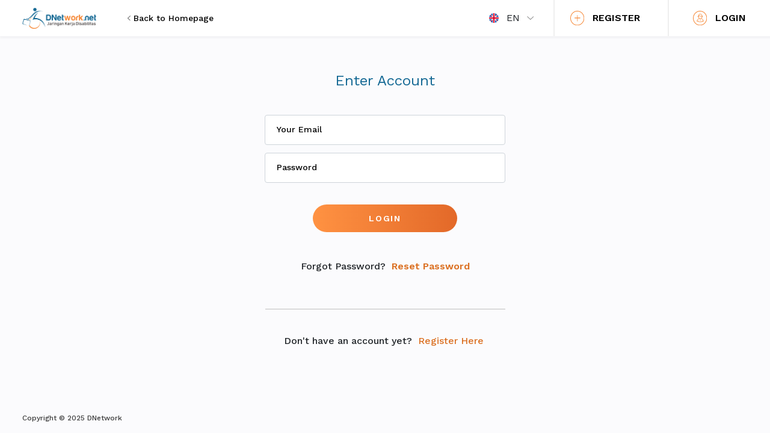

--- FILE ---
content_type: text/html; charset=UTF-8
request_url: https://www.dnetwork.net/en/login-job-seeker/
body_size: 3532
content:


<!DOCTYPE html>
<html>
  <head>
    <meta charset="utf-8">
    <meta http-equiv='X-UA-Compatible' content='IE=edge'>
    <meta name="viewport" content="initial-scale=1.0">

    <meta name="keywords" content="DNetwork, Jaringan Kerja Disabilitas, Penyandang Disabilitas, Difabel, Lowongan kerja disabilitas, lowongan kerja difabel, rekrutmen disabilitas, disabilitas kerja, pekerjaan disabilitas, usaha disabilitas, pengusaha disabilitas, pengusaha difabel, komunitas disabilitas, komunitas difabel" />
    <meta name="description" content="Partner Anda dalam perekrutan dan lowongan kerja untuk Penyandang Disabilitas (Difabel). Kami menghubungkan penyandang disabilitas ke kesempatan kerja di berbagai perusahaan." />
    

    
    <meta property="og:title" content="DNetwork - Jaringan Kerja Disabilitas" />
    <meta property="og:image" content="https://www.dnetwork.net/lumonata-content/themes/dnetwork/images/logo-1color.png" />
    <meta property="og:site_name" content="DNetwork" />
    <meta property="og:description" content="Partner Anda dalam perekrutan dan lowongan kerja untuk Penyandang Disabilitas (Difabel). Kami menghubungkan penyandang disabilitas ke kesempatan kerja di berbagai perusahaan." />

    <title>DNetwork - Jaringan Kerja Disabilitas</title>

        <!-- FAVICON -->
    <link rel="apple-touch-icon-precomposed" sizes="57x57" href="https://www.dnetwork.net/lumonata-content/themes/dnetwork/image/default/favicon/apple-touch-icon-57x57.png" />
    <link rel="apple-touch-icon-precomposed" sizes="114x114" href="https://www.dnetwork.net/lumonata-content/themes/dnetwork/image/default/favicon/apple-touch-icon-114x114.png" />
    <link rel="apple-touch-icon-precomposed" sizes="72x72" href="https://www.dnetwork.net/lumonata-content/themes/dnetwork/image/default/favicon/apple-touch-icon-72x72.png" />
    <link rel="apple-touch-icon-precomposed" sizes="144x144" href="https://www.dnetwork.net/lumonata-content/themes/dnetwork/image/default/favicon/apple-touch-icon-144x144.png" />
    <link rel="apple-touch-icon-precomposed" sizes="60x60" href="https://www.dnetwork.net/lumonata-content/themes/dnetwork/image/default/favicon/apple-touch-icon-60x60.png" />
    <link rel="apple-touch-icon-precomposed" sizes="120x120" href="https://www.dnetwork.net/lumonata-content/themes/dnetwork/image/default/favicon/apple-touch-icon-120x120.png" />
    <link rel="apple-touch-icon-precomposed" sizes="76x76" href="https://www.dnetwork.net/lumonata-content/themes/dnetwork/image/default/favicon/apple-touch-icon-76x76.png" />
    <link rel="apple-touch-icon-precomposed" sizes="152x152" href="https://www.dnetwork.net/lumonata-content/themes/dnetwork/image/default/favicon/apple-touch-icon-152x152.png" />
    <link rel="icon" type="image/png" href="https://www.dnetwork.net/lumonata-content/themes/dnetwork/image/default/favicon/favicon-196x196.png" sizes="196x196" />
    <link rel="icon" type="image/png" href="https://www.dnetwork.net/lumonata-content/themes/dnetwork/image/default/favicon/favicon-96x96.png" sizes="96x96" />
    <link rel="icon" type="image/png" href="https://www.dnetwork.net/lumonata-content/themes/dnetwork/image/default/favicon/favicon-32x32.png" sizes="32x32" />
    <link rel="icon" type="image/png" href="https://www.dnetwork.net/lumonata-content/themes/dnetwork/image/default/favicon/favicon-16x16.png" sizes="16x16" />
    <link rel="icon" type="image/png" href="https://www.dnetwork.net/lumonata-content/themes/dnetwork/image/default/favicon/favicon-128.png" sizes="128x128" />
    <meta name="application-name" content="&nbsp;"/>
    <meta name="msapplication-TileColor" content="#FFFFFF" />
    <meta name="msapplication-TileImage" content="https://www.dnetwork.net/lumonata-content/themes/dnetwork/image/default/favicon/mstile-144x144.png" />
    <meta name="msapplication-square70x70logo" content="https://www.dnetwork.net/lumonata-content/themes/dnetwork/image/default/favicon/mstile-70x70.png" />
    <meta name="msapplication-square150x150logo" content="https://www.dnetwork.net/lumonata-content/themes/dnetwork/image/default/favicon/mstile-150x150.png" />
    <meta name="msapplication-wide310x150logo" content="https://www.dnetwork.net/lumonata-content/themes/dnetwork/image/default/favicon/mstile-310x150.png" />
    <meta name="msapplication-square310x310logo" content="https://www.dnetwork.net/lumonata-content/themes/dnetwork/image/default/favicon/mstile-310x310.png" />

    <!-- lord css -->
    <link rel="stylesheet" href="https://www.dnetwork.net/lumonata-content/themes/dnetwork/css/slider.css?v=5.6.0">
    <link rel="stylesheet" href="https://www.dnetwork.net/lumonata-content/themes/dnetwork/css/mastercss.css?v=5.6.0">
    <link rel="stylesheet"  href="https://kenwheeler.github.io/slick/slick/slick.css"/>
    <link rel="stylesheet" href="https://stackpath.bootstrapcdn.com/bootstrap/4.3.1/css/bootstrap.min.css" integrity="sha384-ggOyR0iXCbMQv3Xipma34MD+dH/1fQ784/j6cY/iJTQUOhcWr7x9JvoRxT2MZw1T" crossorigin="anonymous">
    <link rel="stylesheet"  href="https://cdn.jsdelivr.net/npm/slick-carousel@1.8.1/slick/slick.css">
    <link href="https://fonts.googleapis.com/css?family=Work+Sans:400,500,600" rel="stylesheet">

   <!--  <link rel="stylesheet" type="text/css" href="https://www.dnetwork.net/lumonata-content/themes/dnetwork/slick/slick.css?v=5.6.0" defer>
    <link rel="stylesheet" href="https://www.dnetwork.net/lumonata-content/themes/dnetwork/css/master.css?v=5.6.0" defer>
    <link rel="stylesheet" href="https://cdnjs.cloudflare.com/ajax/libs/fancybox/3.3.5/jquery.fancybox.min.css?v=5.6.0" defer>
    <link rel="stylesheet" href="https://cdnjs.cloudflare.com/ajax/libs/jqueryui/1.12.1/jquery-ui.min.css?v=5.6.0" defer>
    <link href="https://unpkg.com/aos@2.3.1/dist/aos.css?v=5.6.0" rel="stylesheet"> -->

    <link rel="apple-touch-icon-precomposed" sizes="57x57" href="https://www.dnetwork.net/lumonata-content/themes/dnetwork/img/favicon/apple-touch-icon-57x57.png" />
    <link rel="apple-touch-icon-precomposed" sizes="114x114" href="https://www.dnetwork.net/lumonata-content/themes/dnetwork/img/favicon/apple-touch-icon-114x114.png" />
    <link rel="apple-touch-icon-precomposed" sizes="72x72" href="https://www.dnetwork.net/lumonata-content/themes/dnetwork/img/favicon/apple-touch-icon-72x72.png" />
    <link rel="apple-touch-icon-precomposed" sizes="144x144" href="https://www.dnetwork.net/lumonata-content/themes/dnetwork/img/favicon/apple-touch-icon-144x144.png" />
    <link rel="apple-touch-icon-precomposed" sizes="60x60" href="https://www.dnetwork.net/lumonata-content/themes/dnetwork/img/favicon/apple-touch-icon-60x60.png" />
    <link rel="apple-touch-icon-precomposed" sizes="120x120" href="https://www.dnetwork.net/lumonata-content/themes/dnetwork/img/favicon/apple-touch-icon-120x120.png" />
    <link rel="apple-touch-icon-precomposed" sizes="76x76" href="https://www.dnetwork.net/lumonata-content/themes/dnetwork/img/favicon/apple-touch-icon-76x76.png" />
    <link rel="apple-touch-icon-precomposed" sizes="152x152" href="https://www.dnetwork.net/lumonata-content/themes/dnetwork/img/favicon/apple-touch-icon-152x152.png" />

    <link rel="icon" type="image/png" href="https://www.dnetwork.net/lumonata-content/themes/dnetwork/img/favicon/favicon-196x196.png" sizes="196x196" />
    <link rel="icon" type="image/png" href="https://www.dnetwork.net/lumonata-content/themes/dnetwork/img/favicon/favicon-96x96.png" sizes="96x96" />
    <link rel="icon" type="image/png" href="https://www.dnetwork.net/lumonata-content/themes/dnetwork/img/favicon/favicon-32x32.png" sizes="32x32" />
    <link rel="icon" type="image/png" href="https://www.dnetwork.net/lumonata-content/themes/dnetwork/img/favicon/favicon-16x16.png" sizes="16x16" />
    <link rel="icon" type="image/png" href="https://www.dnetwork.net/lumonata-content/themes/dnetwork/img/favicon/favicon-128.png" sizes="128x128" />

    <meta name="application-name" content="&nbsp;"/>
    <meta name="msapplication-TileColor" content="#FFFFFF" />
    <meta name="msapplication-TileImage" content="https://www.dnetwork.net/lumonata-content/themes/dnetwork/img/favicon/mstile-144x144.png" />
    <meta name="msapplication-square70x70logo" content="https://www.dnetwork.net/lumonata-content/themes/dnetwork/img/favicon/mstile-70x70.png" />
    <meta name="msapplication-square150x150logo" content="https://www.dnetwork.net/lumonata-content/themes/dnetwork/img/favicon/mstile-150x150.png" />
    <meta name="msapplication-wide310x150logo" content="https://www.dnetwork.net/lumonata-content/themes/dnetwork/img/favicon/mstile-310x150.png" />
    <meta name="msapplication-square310x310logo" content="https://www.dnetwork.net/lumonata-content/themes/dnetwork/img/favicon/mstile-310x310.png" />

    <script>(function(w,d,s,l,i){w[l]=w[l]||[];w[l].push({'gtm.start':
new Date().getTime(),event:'gtm.js'});var f=d.getElementsByTagName(s)[0],
j=d.createElement(s),dl=l!='dataLayer'?'&l='+l:'';j.async=true;j.src=
'https://www.googletagmanager.com/gtm.js?id='+i+dl;f.parentNode.insertBefore(j,f);
})(window,document,'script','dataLayer','GTM-KLWRDBB');</script>

<script async src="https://www.googletagmanager.com/gtag/js?id=UA-51954874-1"></script>
<script>
  window.dataLayer = window.dataLayer || [];
  function gtag()
  gtag('js', new Date());

  gtag('config', 'UA-51954874-1');
</script>

  </head>
  
  <body class="class100vh">

    <noscript><iframe src="https://www.googletagmanager.com/ns.html?id=GTM-KLWRDBB"
height="0" width="0" style="display:none;visibility:hidden"></iframe></noscript>


                    
                    
                    
                    
    <div class="header">
        <div class="responsive_header">
          <a href="https://www.dnetwork.net/en/">
            <img src="https://www.dnetwork.net/lumonata-content/themes/dnetwork/image/default/logo-new-2x.png" class="logo">
          </a>
          <img src="https://www.dnetwork.net/lumonata-content/themes/dnetwork/image/arrow-left-grey.svg" class="grey-left">
          <a href="https://www.dnetwork.net/en/" style="cursor: pointer;">
            <span class="text_nav">Back <label class="display_nav" style="padding-left: 5px;cursor: pointer;" >to Homepage</label></span>
          </a>
        </div>
      <div class="nav-bar-right">
        <div class="container-lang-je">
            <img src="https://www.dnetwork.net/lumonata-content/themes/dnetwork/image/default/flg-en.svg" style="margin-right: 12.5px;">
            <p>EN</p>
            <img src="https://www.dnetwork.net/lumonata-content/themes/dnetwork/image/arrow-back-grey.svg" style="margin-left: 12.5px;">
            <ul>
              
              <a href="https://dnetwork.net/login-job-seeker/" class="actv">
                <li><img src="https://www.dnetwork.net/lumonata-content/themes/dnetwork/image/default/flg-indonesia.svg"><label>ID</label></li>
              </a>
              
            <a href="https://dnetwork.net/en/login-job-seeker/">
              <li ><img src="https://www.dnetwork.net/lumonata-content/themes/dnetwork/image/default/flg-en.svg"><label> EN</label></li>
            </a>
          
            </ul>
        </div>
        <a href="https://www.dnetwork.net/en/register-job-seeker/">
          <div class="button-top">
            <img src="https://www.dnetwork.net/lumonata-content/themes/dnetwork/image/Group 2327.svg">
            <label>REGISTER</label>
          </div>
        </a>
        <a href="https://www.dnetwork.net/en/login-job-seeker/">
          <div class="button-top">
            <img src="https://www.dnetwork.net/lumonata-content/themes/dnetwork/image/Group 2328.svg">
            <label>LOGIN</label>
          </div>
        </a>
      </div>
    </div>

  
        <div class="pop-up-bg email">
            <div class="pop-up email">
                <div class="pop-up-header">
                  <label>Sorry, the email you entered is incorrect</label>
                </div>
                <div class="pop-up-footer">
                  <div class="pop-up-footer-close">
                    <label>Close</label>
                  </div>
                </div>
            </div>
        </div>
                            
        <div class="pop-up-bg password">
          <div class="pop-up password">
            <div class="pop-up-header">
              <label>Sorry, the password you entered is incorrect</label>
            </div>
            <div class="pop-up-footer">
              <div class="pop-up-footer-close">
                <label>Close</label>
              </div>
            </div>
          </div>
        </div>
        
        <div class="pop-up-bg verifikasi">
          <div class="pop-up verifikasi">
            <div class="pop-up-header">
              <label>Akun anda belum aktif atau belum terverifikasi. Silakan cek email anda untuk melakukan verifikasi atau klik <span class="rsnd" id="disini">disini</span>
              untuk mengirim ulang email verifikasinya.</label>
              <form action="" method="post">
                  <input type="text" name="email_resend" id="email_resend" style="display:none;">
                  <button type="submit" id="resend_email" name="resend_email" value="resend_email" onclick="javascript:;" style="display:none;"></button>
               </form> 
            </div>
            <div class="pop-up-footer">
              <div class="pop-up-footer-close">
                <label>Close</label>
              </div>
            </div>
          </div>
        </div>

		<div class="content-lg-js">
			<div class="title-lg-js">Enter Account</div>
			<form>
				<div class="form-row">
					<input type="text" name="email" id="email" class="form-control" placeholder="Your Email" required>
					<label for="email" class="form-label">Your Email</label>
				</div>
				<div class="sign-up-container-validation">
					<div class="form-row">
						<input class="form-control" name="password" type="password" id="password" placeholder="Password" required>
						<label for="password" class="form-label">Password</label>
					</div>
					<div class="log-in-container-validation-box" id="message">
						<p id="wrong" class="invalid">Wrong Password</p>
 					</div>
				</div>
				<button id="btnLogin_js" class="button-lg-js"  type="submit" onclick="javascript:;">LOGIN</button><br>
				<input name="langs" type="hidden" id="langs" value="1">
				</form>
				<div class="forget-pass">
					<label>Forgot Password?</label>
					 <form action=" " method="POST">
					 	<button type="submit" class="button-text-orange" name="reset_password" value="reset_password">Reset Password</button>
					 </form>
				</div>
				<div class="login-hr"></div>
			
			<label class="is-company-bot">Don't have an account yet? <a href="https://www.dnetwork.net/en/register-job-seeker/" class="textOrange">Register Here</a></label>
		</div>


  
    <!-- <script type="text/javascript" src="http://www.dnetwork.net/lumonata-content/themes/dnetwork/js/pace.min.js?v=5.6.0"></script> -->
    <!-- <script type="text/javascript" src="https://cdnjs.cloudflare.com/ajax/libs/pace/1.0.2/pace.min.js"></script> -->

    
    <input type="hidden" id="site__url" value="https://dnetwork.net">
    <!-- <script src="https://cdnjs.cloudflare.com/ajax/libs/jquery/3.3.1/jquery.min.js?v=5.6.0"></script> -->
    <script src="https://cdnjs.cloudflare.com/ajax/libs/jquery/3.3.1/jquery.min.js?v=5.6.0"></script>

    <script src="https://cdnjs.cloudflare.com/ajax/libs/jquery/3.3.1/jquery.min.js"></script>
    <script src="https://cdn.jsdelivr.net/npm/slick-carousel@1.8.1/slick/slick.min.js"></script>
    <script src="https://stackpath.bootstrapcdn.com/bootstrap/4.3.1/js/bootstrap.min.js" integrity="sha384-JjSmVgyd0p3pXB1rRibZUAYoIIy6OrQ6VrjIEaFf/nJGzIxFDsf4x0xIM+B07jRM" crossorigin="anonymous"></script>
    <!-- <script type="text/javascript" src="http://www.dnetwork.net/lumonata-content/themes/dnetwork/js/blazy.min.js?v=5.6.0"></script> -->
    <script type="text/javascript" src="https://cdnjs.cloudflare.com/ajax/libs/blazy/1.8.2/blazy.min.js"></script>
    <script defer type="text/javascript" src="https://www.dnetwork.net/lumonata-content/themes/dnetwork/js/masterjs.js?v=5.6.0"></script>
    <script>
        // Disable form submissions if there are invalid fields
      (function() {
        'use strict';
        window.addEventListener('load', function() {
          // Get the forms we want to add validation styles to
          var forms = document.getElementsByClassName('needs-validation');
          // Loop over them and prevent submission
          var validation = Array.prototype.filter.call(forms, function(form) {
            form.addEventListener('submit', function(event) {
              if (form.checkValidity() === false) {
                event.preventDefault();
                event.stopPropagation();
              }
              form.classList.add('was-validated');
            }, false);
          });
        }, false);
      })();
       </script>

    

  <script defer src="https://static.cloudflareinsights.com/beacon.min.js/vcd15cbe7772f49c399c6a5babf22c1241717689176015" integrity="sha512-ZpsOmlRQV6y907TI0dKBHq9Md29nnaEIPlkf84rnaERnq6zvWvPUqr2ft8M1aS28oN72PdrCzSjY4U6VaAw1EQ==" data-cf-beacon='{"version":"2024.11.0","token":"6a00c7df6a634d21b1edb533aaff49eb","r":1,"server_timing":{"name":{"cfCacheStatus":true,"cfEdge":true,"cfExtPri":true,"cfL4":true,"cfOrigin":true,"cfSpeedBrain":true},"location_startswith":null}}' crossorigin="anonymous"></script>
</body>
  <footer>
    <div style="width: 100%; display: flex;
    justify-content: center; align-items: center; text-align: center; left: 0;"></div>
    <label>Copyright © 2025 DNetwork</label>
  </footer>
</html>


--- FILE ---
content_type: text/css
request_url: https://www.dnetwork.net/lumonata-content/themes/dnetwork/css/slider.css?v=5.6.0
body_size: 882
content:
* {
  margin:0;
  padding:0;
}

.slick-slider {
  margin-bottom: 0;
  display: block;
  position: relative;
  position: absolute;
}

.slick-container{
width: 100%;
height: 100vh;
}

.container-head-slid-show .slick-item {
  list-style-type: none;
  margin: 0;
  min-height: 300px;
  height: 100vh;
  width: 100vw;
  background-size: cover;
  background-position: center 70%;
  display: flex !important;
  align-items: center;
}

.container-cs{
  width: 1280px;
  margin-left: auto;
  margin-right: auto;
}

.title-slider label{
  font-size: 38px;
  line-height: 47px;
  font-family: Montserrat;
  font-weight: 600;
  cursor:pointer;
}

.text-slider{
  margin-top: 8px;
}

.container-head-slid-show .slick-item::after {
  content: '';
  opacity: 0.85;
  width: 100%;
  height: 100%;
  display: block;
  background-color: white;
  position: absolute;
  top: 0;
  left: 0;
}

.slick-item-content{
  width: 700px;
  max-height: 270px !important;
  height: auto;
  z-index: 1 !important;
  position: relative;
  margin-bottom: 22px;
}

.slick-item-content label{
  font-size: 52px;
  color: #354BC1;
  line-height: 63px;
  font-family: Montserrat;
}

.slick-item-content span{
  font-size: 16px;
  line-height:25px;
  font-weight: 400;
  color: black;
  margin-top: 25px;
}


.text-orange{
  color: #FF9242;
}

.slick-item-content-button{
  cursor: pointer;
  width: 227px;
  height: 55px;
  border-radius: 25px;
  background: #eaa200;
  display: flex;
  justify-content: center;
  align-items: center;
  text-align: center;
  position: relative;
  font-size: 20px;
  line-height: 24px;
  font-weight: 400;
  z-index: 1 !important;
  background: #ffd900; /* Old browsers */
  background: -moz-linear-gradient(left, #ffd900 0%, #ffb24a 100%, #ffb24a 100%, #207cca 100%, #2989d8 100%, #2989d8 100%, #ffb24a 100%, #ffb24a 100%); /* FF3.6-15 */
  background: -webkit-linear-gradient(left, #ffd900 0%,#ffb24a 100%,#ffb24a 100%,#207cca 100%,#2989d8 100%,#2989d8 100%,#ffb24a 100%,#ffb24a 100%); /* Chrome10-25,Safari5.1-6 */
  background: linear-gradient(to right, #ffd900 0%,#ffb24a 100%,#ffb24a 100%,#207cca 100%,#2989d8 100%,#2989d8 100%,#ffb24a 100%,#ffb24a 100%); /* W3C, IE10+, FF16+, Chrome26+, Opera12+, Safari7+ */
  filter: progid:DXImageTransform.Microsoft.gradient( startColorstr='#ffd900', endColorstr='#ffb24a',GradientType=1 ); /* IE6-9 */
}

.slick-item-content-button:hover{
  /* Permalink - use to edit and share this gradient: https://colorzilla.com/gradient-editor/#ffd800+0,ff5000+100 */
  background: #ffd800; /* Old browsers */
  background: -moz-linear-gradient(left,  #ffd800 0%, #ff5000 100%); /* FF3.6-15 */
  background: -webkit-linear-gradient(left,  #ffd800 0%,#ff5000 100%); /* Chrome10-25,Safari5.1-6 */
  background: linear-gradient(to right,  #ffd800 0%,#ff5000 100%); /* W3C, IE10+, FF16+, Chrome26+, Opera12+, Safari7+ */
  filter: progid:DXImageTransform.Microsoft.gradient( startColorstr='#ffd800', endColorstr='#ff5000',GradientType=1 ); /* IE6-9 */
}

.slick-item-content-button label{
  cursor: pointer;
}

.slick-slider .NextArrow{
  position:absolute;
  top:50%;
  right:0px;
  width:45px;
  height:45px;
  background:#E2E2E2;
  border:0 none;
  margin-top:-22.5px;
  text-align:center;
  font:0;
  background-image: url('../image/default/grey-next.svg');
  background-repeat: no-repeat;
  background-position: center;
  color:#FFF;
  z-index:5;
  margin-right: 32px;
  border-radius: 25px;
  opacity: 0.5;
}


.slick-slider .PrevArrow{
  position:absolute;
  top:50%;
  left:0px;
  width:45px;
  height:45px;
  background:#E2E2E2;
  border:0 none;
  margin-top:-22.5px;
  text-align:center;
  font:0;
  background-image: url('../image/default/grey-prev.svg');
  background-repeat: no-repeat;
  background-position: center;
  color:#FFF;
  z-index:5;
  margin-left: 32px;
  border-radius: 25px;
  opacity: 0.5;
}

.slick-slider .PrevArrow,
.slick-slider .NextArrow{
  transition: all 0.3s;
}

.slick-slider .PrevArrow:hover,
.slick-slider .NextArrow:hover{
  background-color: #FFF;
  opacity: 1.0;
}


.slick-slider .img-fill {
  height: 100vh;
  background:#000;
}

$('.starter-slider').slick({
    infinite: true,
    slidesToShow: 3,
    slidesToScroll: 3,
    autoplay: true
});


.slick-slide, .slick-current, .slick-active{
  width: 0px !important;
}

.container-content{
  width: 838px;
}

@media(max-width: 1460px){
  .container-cs{
    padding-left: 120px;
  }

}



@media(max-width: 925px){

  .slick-item-content label{
    width: 531px;
    font-size: 38px;
    line-height: 47px;
    font-weight: 600;
  }

  .slick-item-content span{
    width: 469px;
    font-size: 18px;
    line-height: 21px;
    font-weight: 400;
    margin-top: 4px;
  }

  .slick-item-content-button{
    width: 226px;
    height: 53px;
    font-size: 20px;
    line-height: 24px;
  }

}

@media(max-width: 768px){
  .slick-item-content label{
    font-size: 32px;
  }
}

@media(max-width: 485px){
  .slick-slider .NextArrow{
      background-image: url('../image/default/white-next.svg');
      opacity: 1;
      background-color: rgb(0,0,0,0.16);
  }

   .slick-slider .PrevArrow{
       background-image: url('../image/default/white-prev.svg');
       opacity: 1;
      background-color: rgb(0,0,0,0.16);
  }

  .slick-slider .PrevArrow:hover,
  .slick-slider .NextArrow:hover{
    background-color: rgb(0,0,0,0.16);
    opacity: 1.0;
  }
}

--- FILE ---
content_type: text/css
request_url: https://www.dnetwork.net/lumonata-content/themes/dnetwork/css/mastercss.css?v=5.6.0
body_size: 28132
content:
	html{
		height: 100%;
		width: 100%; 
		background-color: #f9f9fb !important;
	}

	.html-sign-up-login{ 
		background-color: #fff !important;
	}

	body{
		font-family: 'Work Sans', sans-serif !important;
		margin: 0;
		background-color: #FBFBFD !important;
		width: 100vw;
		overflow-x: hidden;
	}

	a{
		text-decoration: none !important;
	}

	select, input[type="text"]:disabled{
		background-color: white;
		-moz-appearance: none;
		-webkit-appearance: none;
		cursor: pointer;
		line-height: 20px;
	}

	p{
		margin: 0px !important;
		padding: 0px !important;
	}

	a:hover{
		text-decoration: none !important;
	}

	button{
		outline: none !important;
	}

	button:focus{
		background-color: transparent !important;
	}

	input[type="number"]::-webkit-outer-spin-button, input[type="number"]::-webkit-inner-spin-button,	
	input[type="date"]::-webkit-outer-spin-button, input[type="date"]::-webkit-inner-spin-button {
    -webkit-appearance: none;
    margin: 0;
    outline: none;
	}
	 
	input[type="number"] {
	    -moz-appearance: textfield;
	}

	:focus{
		outline: none;
	}

.notif_review{
    width:100%;
    height:100vh;
    background-color:rgb(0,0,0,0.8);
    position:fixed;
    top:0;
    z-index:500;
    display:flex;
    justify-content:center;
    align-items:center;
    visibility:hidden;
    opacity:0;
}

.notif_review.show{
    visibility:visible;
    opacity:1;
}

.notif_review_content{
    width:450px;
    height:275px;
    background-color:white;
    border-radius:8px;
    display:block;
    padding:15px;
}

.gambar_notif{
    width:100%;
    height:100px;
    display:flex;
    justify-content:center;
    align-items:center;
    margin-bottom:20px;
}

.gambar_notif img{
    width:90px;
    height:auto;
}

.isi_notif{
    width:100%;
    height:50px;
    margin-bottom:20px;
}

.con_btn_notif,.con_btn_notif a{
    width:100%;
    height:50px;
    display:flex;
    justify-content:center;
    align-items:center;
}

.btn_notif{
    width:215px;
    height:40px;
    border-radius:20px;
    background: #eaa200; /* Old browsers */
	background: -moz-linear-gradient(left,  #eaa200 -2%, #eaa200 -1%, #2989d8 0%, #eaa200 0%, #eaa200 1%, #db7022 100%); /* FF3.6-15 */
	background: -webkit-linear-gradient(left,  #eaa200 -2%,#eaa200 -1%,#2989d8 0%,#eaa200 0%,#eaa200 1%,#db7022 100%); /* Chrome10-25,Safari5.1-6 */
	background: linear-gradient(to right,  #eaa200 -2%,#eaa200 -1%,#2989d8 0%,#eaa200 0%,#eaa200 1%,#db7022 100%); /* W3C, IE10+, FF16+, Chrome26+, Opera12+, Safari7+ */
	filter: progid:DXImageTransform.Microsoft.gradient( startColorstr='#eaa200', endColorstr='#db7022',GradientType=1 ); /* IE6-9 */
	font-size:16px;
	line-height:18px;
	color:white;
	cursor:pointer;
	display:flex;
	justify-content:center;
	align-items:center;
}

.img_add_prev{
	width: 350px; 
	height: 150px; 
	margin-top: 10px; 
	background-repeat: no-repeat; 
	background-size: cover;
	cursor: pointer;
}

.container_button_crops{
	width: 120px; 
	display: flex; 
	justify-content: space-between;
}

.crops,.batal{
	width: auto;
    height: 30px;
    display: flex;
    justify-content: center;
    align-items: center;
    color: white;
    cursor: pointer;
    background-color: #E2E2E2;
    padding: 0px 5px;
}

.crops_320,.batal_320{
	width: 30px;
    height: 30px;
	display: none;
    justify-content: center;
    align-items: center;
    cursor: pointer;
    background-color: #E2E2E2;
    padding: 0px 5px;
}



.ed_show,.ed_hide{
	display: none;
	width: 100%;
}


.ed_show.active,.ed_hide.active{
	display: block;
}

.btn_add_img_hidden{
	display: none;
	position: relative;
}

.btn_add_img_show{
	width: 100%;
	height: 50px;
	display: flex;
}

.btn_add_img_show_btn{
	width: auto;
	height: 35px;
	display: flex;
	justify-content: center;
	align-items: center;
	margin-right: 20px;
	border-radius: 10px;
	padding: 0px 8px;
	background-color: #ccc;
	cursor: pointer;
}

.btn_add_img_show_btn label{
	color: white;
	cursor: pointer;
}

.btn_add_img_show_note{
	width: auto;
	height: 35px;
	display: flex;
	align-items: center;
}

.btn_add_img_show_note{
	color: grey;
}

.pop-up-bg,
.pop-up-bg-f{
	width: 100%; 
	height: 100vh; 
	background-color: rgb(0,0,0,0.75); 
	position: fixed; 
	z-index: 100000; 
	overflow: hidden; 
	display: flex; 
	justify-content: center; 
	align-items: center;
	opacity: 0;
	visibility: hidden;
	transition: all ease 0.3s;
}

.pop-up-bg.active,
.pop-up-bg-f.active{
	opacity: 1;
	visibility: visible;
	transition: all ease 0.3s;
}

.pop-up,
.pop-up-f{
	width: 550px; 
	height: auto;
	background-color: white; 
	border-radius: 8px;
	opacity: 0;
	visibility: hidden;
	transition: all ease 0.3s; 
}

.pop-up.active,
.pop-up-f.active{
	opacity: 1;
	visibility: visible;
	transition: all ease 0.3s;
}

.pop-up-header{
	width: 100%; 
	height: auto; 
	background-color: transparent; 
	display: flex;
	justify-content: center;
	align-items: center;
	padding: 0px 15px;
	text-align: center;
	padding-top: 10px; 
	margin-bottom: 15px;
}

.pop-up-header label{
	font-size: 18px;
	line-height: 20px;
	font-weight: 600;
}

.pop-up-header span{
	font-size: 18px;
	line-height: 20px;
	font-weight: 600;
	color: #F58634;
}

.pop-up-footer a,
.pop-up-footer a:hover{
	text-decoration: none;
}


.pop-up-footer{
	width: 100%;
	height: 60px;
	display: flex;
	justify-content: center;
	align-items: center;
	padding-bottom: 15px;
}

.pop-up-footer-login,
.pop-up-footer-close,
.pop-up-footer-rs{
	width: auto;
	height: 40px;
	border: 1px solid black;
	border-radius: 20px;
	display: flex;
	justify-content: center;
	align-items: center;
	cursor: pointer;
	padding: 0px 20px;
}

.pop-up-footer-rs{
    margin-right:15px;
}

.pop-up-footer-login{
	margin-right: 20px;
}

.pop-up-footer-login label,
.pop-up-footer-close label,
.pop-up-footer-rs label{
	font-size: 14px;
	line-height: 16px;
	font-weight: 600;
	color: black;
	cursor: pointer;
}

.pop-up-footer-login:hover,
.pop-up-footer-close:hover,
.pop-up-footer-rs:hover{
	transition: all ease 0.3s;
	background-color: #000;
}

.pop-up-footer-login:hover label,
.pop-up-footer-close:hover label,
.pop-up-footer-rs:hover label{
	color: white;
}


.container-lang-je{
	width: 62px;
	height: 35px;
	background-color: transparent;
	display: flex;
	justify-content: space-between;
	align-items: center;
	position: relative;
	padding: 0px 10px;
	margin-right: 35px;
	cursor: pointer;
}

.button-text-orange{
	width: auto;
	background-color: transparent;
	border:0;
	color: #DB7022;
	font-size: 1rem;
	line-height: 16px;
	font-weight: 600;
	margin-left: 10px;
}

.container-lang-je a{
	text-decoration: none;
	color: black;
	cursor: pointer;
}

.container-lang-je p{
	padding: 0px 12.5px;
	margin: 0px;
	cursor: pointer;
}

.container-lang-je ul{
	width: 75px;
	height: auto;
	background-color: white;
	position: absolute;
	top: 55px;
	list-style: none;
	border: 1px solid #EBEBEB;
	border-radius: 6px;
	padding: 0px 12px;
	left: 0px;
	display: none;
	z-index: 50;

}

.container-lang-je ul.active{
	display: block;

}

.container-lang-je li{
	display: flex;
	justify-content: flex-start;
	align-items: center;	
	border-bottom: 1px solid #E2E2E2;
	padding: 11px 2px;
	cursor: pointer;
}

ul a .container-lang-je:last-of-type li{
	border-bottom: 0px;
}

.cont-all-btnl{
	width: 150px;
	height: auto;
	border-bottom: 1px solid #E2E2E2;
}

.cont-all-btnl-rsp{
	width: 150px;
	height: auto;
	border-bottom: 1px solid #E2E2E2;
	display: none;
}

.all-button-list{
	width: 150px;
	height: 22px;
	display: flex;
	justify-content: center;
	align-items: center;
	color: white;
	cursor: pointer;
	background-color: #E2E2E2;
}

.select-disble-list{
	width: calc(100% - 150px);
}


.container-lang-je li img{
	margin-right: 5px;
}

.container-lang-je li label{
	cursor: pointer;
}

	.class100vh{
		height: 100vh;
		display: block;
	}

	.content-table-list-employee-top-data-5 label{
		display: none;
	}

	.master-logo{
		width: 100%;
		display: flex;
		align-items: center;
	}

	.textAlignLeft{
		text-align: left;
	}

	.wtf{
		display: flex;
		align-items: center;
	}

	.margin-left-8 img{
		margin-right: 8px;
		cursor: pointer;
	}

	.arrow-menu-left{
		display: none;
	}

	.flex-master{
		display: flex;
	}

	.progress {
	    position: relative;
	    height: 3px !important;
	    display: block;
	    width: 100%;
	    background-color: #acece6;
	    border-radius: 2px;
	    overflow: hidden;
	}

	.progress .determinate {
    	position: absolute;
	    top: 0;
	    left: 0;
	    bottom: 0;
	    background-color: #DB7022;
	    transition: width .3s linear;
	}

	/*NavBar*/
	.header{
		background-color: #fff;
		width: 100%;
		height: 60px;
		box-shadow: 2px 2px 2px 2px #f4f4f6;
		display: flex;
		justify-content: space-between;
		position: fixed;
		z-index: 100;
		top: 0;
	}

	.header span{
		font-size: 14px;
		font-weight: 500;
		margin-left: 5px;
	}

	.headerDashboard{
		background-color: fff;
		width: 100%;
		height: 60px;
		box-shadow: 2px 2px 2px 2px #f4f4f6;
		display: flex;
		position: fixed;
		justify-content: space-between;
		background-color: white;
		z-index: 99;
	}


	.select-no-arrow {
		 
		padding-right: 15px; 
		border:none; 
		margin-right: 34px; 
		margin-left: 5px;
	  /* for Firefox */
	    -moz-appearance: none;
	  /* for Chrome */
	     -webkit-appearance: none;
	}

		/* For IE10 */
	.select-no-arrow::-ms-expand {
	  display: none;
	}

	.span-show{
		display: none;
	}

	/*Validation Sign Up and Login*/
	.sign-up-container-validation{
		display: flex;
	    width: fit-content;
	    margin-left: auto;
	    margin-right: auto;
	    position: relative;
	}

	.sign-up-container-validation-box.show,
	.sign-up-container-validation-box-2.show{
		display: block;
	}

	.sign-up-container-validation-box{
		background-color: #FFFBD9; 
		width: 352.24px; 
		height: 82.72px; 
		position: absolute; 
		left: 100%; 
		margin-left: 16.6px; 
		border-radius: 4px; 
		border: 1px solid #DBDBDB;
		padding: 21px 40px;
		text-align: left;
		display: none;
	}

	.sign-up-container-validation-box p{
		font-size: 14px;
		font-weight: 400;
		margin: 0 !important;
	}

	.sign-up-container-validation-box:after{
		content: '';
		position: absolute;
		display: block;
		width: 16px;
		height: 16px;
		background-color: #FFFBD9;
		top:15px;
		left: -9px;
		transform: rotate(45deg);
		border-left: 1px solid #DBDBDB;
    	border-bottom: 1px solid #DBDBDB;
	}

	.sign-up-container-validation-box-2{
		background-color: #FFFBD9; 
		width: 352.24px; 
		height: 82.72px; 
		position: absolute; 
		left: 100%; 
		margin-left: 16.6px; 
		border-radius: 4px; 
		border: 1px solid #DBDBDB;
		padding: 21px 40px;
		text-align: left;
		display: none;
	}

	.sign-up-container-validation-box-2 p{
		font-size: 14px;
		font-weight: 400;
		margin: 0 !important;
	}

	.sign-up-container-validation-box-2:after{
		content: '';
		position: absolute;
		display: block;
		width: 16px;
		height: 16px;
		background-color: #FFFBD9;
		top:15px;
		left: -9px;
		transform: rotate(45deg);
		border-left: 1px solid #DBDBDB;
    	border-bottom: 1px solid #DBDBDB;
	}

	.valid {
	  color: green;
	}

	.valid:before {
	  position: relative;
	  left: -15px;
	  content: "✔";
	}

	/* Add a red text color and an "x" when the requirements are wrong */
	.invalid {
	  color: black;
	}

	.invalid:before {
	  position: relative;
	  left: -15px;
	  content: "✖";
	}

	.log-in-container-validation-box.show{
		display: block;
	}

	.log-in-container-validation-box{
		background-color: #FFFBD9; 
		width: 190px; 
		height: 50.72px; 
		position: absolute; 
		left: 100%; 
		margin-left: 16.6px; 
		border-radius: 4px; 
		border: 1px solid #DBDBDB;
		padding: 13px 27px;
		text-align: left;
		display: none;
	}

	.log-in-container-validation-box.show{
		display: block;
	}

	.log-in-container-validation-box p{
		font-size: 14px;
		font-weight: 400;
		margin: 0 !important;
	}

	.log-in-container-validation-box:after{
		content: '';
		position: absolute;
		display: block;
		width: 16px;
		height: 16px;
		background-color: #FFFBD9;
		top:15px;
		left: -9px;
		transform: rotate(45deg);
		border-left: 1px solid #DBDBDB;
    	border-bottom: 1px solid #DBDBDB;
	}
	/*End of Validation Sign Up and Login*/

	/*Notificaiton Bell with Animation*/

	.notification-box {
	  z-index: 99;
	  text-align: center;
	  display: flex;
	  justify-content: center;
	  align-items: center;
	  /*animation: bell 1s 1s both infinite;*/
	}
	.notification-count {
	  position: absolute;
	  z-index: 1;
	  margin-top: -5px;
	  margin-left: 8px;
	  width: 21px;
	  height: 21px;
	  line-height: 21px;
	  font-size: 14px;
	  border-radius: 50%;
	  background-color: #F58634;
	  color: #FFF;
	  animation: zoom 3s 3s both infinite;
	}

	@keyframes bell {
	  0% { transform: rotate(0); }
	  10% { transform: rotate(30deg); }
	  20% { transform: rotate(0); }
	  80% { transform: rotate(0); }
	  90% { transform: rotate(-30deg); }
	  100% { transform: rotate(0); }
	}

	.modal.show .modal-notification {
    -webkit-transform: none;
    transform: none;
	}

	@media (min-width: 576px)
	.modal-notification {
	    max-width: 500px;
	    margin: 1.75rem auto;
	}

	.modal-notification {
	    position: relative;
	    width: auto;
	    margin-top: 75px;
	    float: right;
	    pointer-events: none;
	}

	.modal-notification-content {
		width: 352px;
		height: auto;
	    position: relative;
	    display: -ms-flexbox;
	    display: flex;
	    -ms-flex-direction: column;
	    flex-direction: column;
	    pointer-events: auto;
	    background-color: #fff;
	    background-clip: padding-box;
	    border: 1px solid #B4B4B4;
	    border-radius: 6px;
	    outline: 0;
	    right: 15px;
	    text-align: left !important;
	}

	.modal-notification-content:after{
		content: '';
		position: absolute;
		display: block;
		width: 16px;
		height: 16px;
		background-color: white;
		top:-8px;
		transform: rotate(45deg);
		left: calc(50% - 16px);
		border-left: 1px solid #B4B4B4;
    	border-top: 1px solid #B4B4B4;
	}

	.modal-notification-header {
	    display: -ms-flexbox;
	    display: flex;
	    -ms-flex-align: start;
	    align-items: flex-start;
	    -ms-flex-pack: justify;
	    justify-content: space-between;
	    padding: 1rem 1rem;
	    border-bottom: 1px solid #dee2e6;
	    border-top-left-radius: .3rem;
	    border-top-right-radius: .3rem;
	}

	.modal-notification-header label{
	    margin-bottom: 0;
	    line-height: 1.5;
	    font-size: 16px;
	    font-weight: 500px;
	    color: black;
	}

	.modal-notification-header span{
	    margin-bottom: 0;
	    line-height: 1.5;
	    font-size: 12px;
	    font-weight: 400px;
	    color: #AFAFAF;
	}

	.modal-body-container-content{
		width: 100%;
		height: auto;
		padding: 13.5px 33px 17.7px 33px;
		display: flex; 
		justify-content: space-around;
		border-bottom: 1px solid #DBDBDB;
	}

	.modal-body-container-content-grey{
		width: 100%;
		height: auto;
		padding: 13.5px 33px 17.7px 33px;
		display: flex; 
		justify-content: space-around;
		border-bottom: 1px solid #DBDBDB;
		background-color: #f5f5f5;
	}

	.modal-content-label-button{
		margin-left: 25px;
	}

	.modal-content-label-button p{
		font-weight: 400;
		font-size: 14px;
		height: 32px
		width: 100%;
	}

	.modal-content-label-button button{
		width: 125px;
		height: 28px;
		background-color: white;
		border : 1px solid #B4B4B4;
		border-radius: 16px;
		font-weight: 500px;
		font-size: 12px;
		padding: 4px 16px 7px 16px;
	}

	.modal-notificaiton-footer{
		display: flex; 
		justify-content: space-between;
		padding: 22px 29px;
	}

	.modal-notification-footer-label{
		font-weight: 500;
		font-size: 12px;
		color: #DB7022;
		cursor: pointer;
	}

	/*End of Notificaiton with Animation*/

	/*Modal Upload*/
	.modal.show .modal-upload {
    	-webkit-transform: none;
    	transform: none;
	}

	@media (min-width: 576px)
	.modal-upload {
	    max-width: 500px;

	}

	.modal-upload {
	    position: relative;
	    width: auto;
	    pointer-events: none;
	    top: 50%;
	    transform: translateY(-50%) !important;
	}

	.modal-upload-content {
		width: 660px;
		height: 580px;
	    position: relative;
	    display: -ms-flexbox;
	    display: flex;
	    -ms-flex-direction: column;
	    flex-direction: column;
	    pointer-events: auto;
	    background-color: #fff;
	    background-clip: padding-box;
	    border: 1px solid #B4B4B4;
	    border-radius: 6px;
	    outline: 0;
	    margin-right: auto;
	    margin-left: auto;
	    overflow: hidden;
	}

	.modal-upload-header {
		width: 100%;
		height: 69px;
	    display: -ms-flexbox;
	    display: flex;
	    -ms-flex-align: start;
	    align-items: flex-start;
	    -ms-flex-pack: justify;
	    justify-content: space-between;
	    border-bottom: 1px solid #B4B4B4;
	    background-color: #f4f4f4;
	    padding: 20px;
	    
	}

	.modal-upload-header img{
	    margin-bottom:7px;
	    margin-right: 17px;
	}

	.modal-upload-header label{
	    font-size: 22px;
	    font-weight: 500px;
	    color: #126793;
	}

	.modal-body-container-content-upload{
		margin: 21.5px 31px 23px 31px;
	}

	.modal-body-container-content-upload hr{
		margin: 0 !important;
	}

	.modal-content-manage-1{
		width: 100%;
		height: 106px;
		border: 4px dashed #94B4F0;
		display: flex;
		justify-content: center;
		align-items: center;
		padding: 31px 100px !important;
	}

	.modal-content-manage-1 img{
		margin-bottom: 5px;
		margin-right: 23.5px;

	}

	.modal-content-manage-1 label{
		font-size: 20px; 
		font-weight: 500; 
		color: black;
		display: flex;
		align-items: center;
	}

	.modal-content-manage-2{
		display: flex;
		justify-content: space-between;
		margin-bottom: 22px;
	}

	.modal-content-manage-2 label{
		font-size: 14px;
		color: #5F5F5F;
		font-weight: 400;
		line-height: 45px;
	}

	.modal-content-manage-3{
		display: flex;
		justify-content: space-between;
		margin-bottom: 17.5px;
	}

	.modal-upload-find{
    	padding-top: 5px;
    }

    .modal-upload-find img{
    	margin-right: 11px !important;
    }

    .modal-upload-find label{
    	font-size: 16px;
    	font-weight: 400;
    	line-height: 18px;
    	color: #525252;
    }

    .filter-padding{
    	padding-top: 10px; padding-right: 15px;
    }

	.button-search-upload{
		background-color: white;
		border: 1px solid #E2E2E2;
		border-radius: 34px;
		width: 186px;
		height: 40px;
		display: flex;
		justify-content: space-between;
		align-items: center;
		cursor: pointer;
		padding: 0px 15px;
	}

	.button-search-upload label{
		font-size: 14px;
		line-height: 16px;
		font-weight: 400;
		color: black;
		cursor: pointer;
	}

	.button-search-upload img{
		cursor: pointer;
	}

	.modal-content-manage-3{
		display: flex;
		justify-content: space-between;
		margin-bottom: 17.5px;
	}

	.modal-content-manage-3 label{
		font-size: 16px;
		color: #525252;
		font-size: 400;
	}

	.modal-content-manage-4{
		padding-top: 22px;
	}

	.modal-content-manage-4 img{
		margin-right: 11px;
	}

	.modal-content-manage-4 label{
		font-size: 18px;
		color: #3B61AA;
		font-size: 500;
		line-height: 21px;
		
	}

	.img-applicant{
		width:49px; 
		height:49px; 
		border-radius: 50%;
	}

	.previews{
		width: 100%; 
		height: 170.5px; 
		overflow: auto;
	}

	.ctnr-ct-p{
		display: flex; 
		justify-content: space-between;
	}

	.cnt-prog{
		width: 100%; 
		display: flex; 
		margin-bottom:22px;
	}

	.tox.tox-tinymce{
		height: 297px !important;
	}

	.x-close-news,
	.x-close-save{
		width: 15px;
		height: 15px;
		position: absolute;
		top: 12px;
		right: 12px;
		cursor: pointer;
	}

	.pop-up-header {
		position: relative;
	}

	.button-upload-save{
		width: 188px;
		height: 45px;
		border:none;
		border-radius: 34px;
		text-align: center;
		margin-top: 23.5px;
		margin-left: auto;
		margin-right: auto;
		display: flex;
		justify-content: center;
		align-items: center;
		color: white;
		font-size: 14px;
		font-weight: 600;
		line-height: 16px;
		letter-spacing: 1px;
		background: #db7022; /* Old browsers */
		background: -moz-linear-gradient(left, #db7022 0%, #eaa200 100%); /* FF3.6-15 */
		background: -webkit-linear-gradient(left, #db7022 0%,#eaa200 100%); /* Chrome10-25,Safari5.1-6 */
		background: linear-gradient(to right, #db7022 0%,#eaa200 100%); /* W3C, IE10+, FF16+, Chrome26+, Opera12+, Safari7+ */
		filter: progid:DXImageTransform.Microsoft.gradient( startColorstr='#db7022', endColorstr='#eaa200',GradientType=1 ); /* IE6-9 */
	}
	/*End of Modal Upload*/

	.header a{
		text-decoration: none;
		color: black;
	}

	.header a:hover{
		text-decoration: none;
		color: black;
	}

	.logo{
		height: 35px;
		padding: 0px 52px 0px 37px;
		cursor: pointer;
	}

	.fontTop{
		font-weight: 500;
	}

	.container-btn-save{
		width: 100%; 
		height: 83px; 
		padding-top: 50px;
	}

	.button-top{
		color: black;
		border:none;
		width: 170px;
		height: 100%;
		border-left: 2px solid #efefef;
		background: white;
		display: flex;
		align-items: center;
		justify-content: center;
		cursor: pointer;
		margin-left: 20px;
	}

	.button-top img{
		margin-right:14px;
		cursor: pointer;
	}

	.button-top label{
		text-align: center;
		font-size: 16px;
		font-weight: 600;
		color: black;
		cursor: pointer;
	}

	/*Dashboard*/

	.buttonTopDashboard1{
		border:none;
		width: 77px;
		height: 100%;
		border-left: 2px solid #efefef;
		background: white;
		padding: 0 !important;
		margin: 0!important;

	}

	.buttonTopDashboard2{
		border:none;
		width: 157.5px;
		height: 100%;
		border-left: 2px solid #efefef;
		background: white;
		padding: 0 !important;
		margin: 0!important;
		display: flex;
		justify-content: center;
		align-items: center;
	}

	.buttonTopDashboard2 img{
		margin-right: 6px;
	}
	/*EndNavBar*/

	/*ContentBody*/
	.container-lg-js{
		width: 100%;
		height: 100%;
		display: block;
		justify-content: center;
		align-items: center;
		text-align: center;
	}

	.content-lg-js{
		height: 545px;
		font-weight: 400;
		height: auto;
		text-align: center;
		margin-right: auto;
		margin-left: auto;
		padding: 0px 27px;
	}

	.contentDashboard{
		text-align: center;
		background-color: #fafafc;
		height: 100%;
		width: 100%;
		position: relative;
	}

	.link{
		text-decoration: none;
		color: black;
		text-align: center;
		justify-content: center;
		margin: auto;
	}

	.textOrange{
		color: #db7022;
		margin-left: 5px;
		margin-right: 5px;
		text-decoration: none;
	}

	.textOrange:hover{
		color: #db7022;
		margin-left: 5px;
		margin-right: 5px;
		text-decoration: none;
	}

	.footer{
		color: grey;
	}

	/*Filter*/
	.filters-container{
		width: 217px;
		height: 42px;
		background-color: white;
		border:1px solid #DBDBDB;
		border-radius: 18px;
		display: block;
		justify-content: center;
		align-items: center;
		text-align: left;
		cursor: pointer;
	}

	.filters-container label{
		padding: 8px;
		padding-left: 21px;
	}

	.filters-container ul{
		list-style: none;
		display: none;
		background-color: white;
		border:1px solid #DBDBDB;
		border-radius: 20px;
		margin-top: 6px;
		position: relative;
		z-index: 20;
		text-align: left;
		overflow: hidden;
	}

	.filters-container ul.active{
		display: block;
	}

	.filters-container-li{
		width: 100%;
		padding: 0px 21px; 
		cursor: pointer;
		color: black;
		border-bottom: 1px solid #EAEAEA;  
		height: 42px;
		display: flex;
		align-items: center;	
	}

	.filters-container li{		
		cursor: pointer;
		color: black;  	
	}

	.filters-container-li li a{
		color: black;
	}

	.filters-container-li:hover{
		background-color: #EAEAEA;
		border: 0px;
	}

	.filters-container-li a span{}

	.filters-container-li li a:last-of-type{
		border-bottom: 0px;
	}

	.triangle{
		position: absolute;
		z-index: 5;
		padding-top: 13px;
    	padding-left: 190px;
    	cursor: pointer;
	}

	.filters-container-em{
		width: 217px;
		height: 42px;
		background-color: white;
		border:1px solid #D1D1D1;
		border-radius: 18px;
		display: block;
		justify-content: center;
		align-items: center;
		text-align: left;
		cursor: pointer;
		position: relative;
	}

	.filters-container-em label{
		padding: 12px 0px;
		padding-left: 21px;
		font-size: 14px;
		line-height: 16px;
		font-weight: 500;
		color: #5A5A5A;
	}

	.filters-container-em ul{
		list-style: none;
		display: none;
		background-color: white;
		border:1px solid #DBDBDB;
		border-radius: 8px;
		margin-top: 6px;
		position: relative;
		z-index: 20;
		text-align: left;
		overflow: hidden;
	}

	.filters-container-em ul.active{
		display: block;
	}

	.filters-container-em-li{
		width: 100%;
		padding: 0px 21px; 
		cursor: pointer;
		color: black; 	
	}

	.filters-container-em-li li{
		border-bottom: 1px solid #EAEAEA; 
		height: 42px; 
		display: flex;
		align-items: center;
		cursor: pointer;
		color: black;
		padding: 0px;  	
	}

	.filters-container-em-li-p{
		font-size: 14px;
		line-height: 16px;
		font-weight: 500;
		padding-left: 0px !important;
		color: #5A5A5A;
	}

	.filters-container-em-li li a{
		color: black;
	}

	.filters-container-em-li:hover{
		background-color: #EAEAEA;
		border: 0px;
	}

	.filters-container-em-li li a:last-of-type{
		border-bottom: 0px;
	}

	.triangle-em{
		position: absolute;
		z-index: 5;
		padding-top: 13px;
    	right: 10px;
    	cursor: pointer;
	}

	.filters-container-ap{
		width: 217px;
		height: 34px;
		background-color: white;
		border:1px solid #D1D1D1;
		border-radius: 18px;
		display: block;
		justify-content: center;
		align-items: center;
		text-align: left;
		cursor: pointer;
		position: relative;
	}

	.filters-container-ap label{
		padding: 8px 0px;
		padding-left: 21px;
		font-size: 14px;
		line-height: 16px;
		font-weight: 500;
		color: #5A5A5A;
	}

	.filters-container-ap ul{
		list-style: none;
		display: none;
		background-color: white;
		border:1px solid #DBDBDB;
		border-radius: 20px;
		margin-top: 6px;
		position: relative;
		z-index: 20;
		text-align: left;
		overflow: hidden;
	}

	.filters-container-ap ul.active{
		display: block;
	}

	.filters-container-ap-li{
		width: 100%;
		padding: 0px 21px; 
		cursor: pointer;
		color: black; 	
	}

	.filters-container-ap-li li{
		border-bottom: 1px solid #EAEAEA; 
		height: 42px; 
		display: flex;
		align-items: center;
		cursor: pointer;
		color: black;
		padding: 0px;  	
	}

	.filters-container-ap-li-p{
		font-size: 14px;
		line-height: 16px;
		font-weight: 500;
		padding-left: 0px !important;
		color: #5A5A5A;
	}

	.filters-container-ap-li li a{
		color: black;
	}

	.filters-container-ap-li:hover{
		background-color: #EAEAEA;
		border: 0px;
	}

	.filters-container-ap-li li a:last-of-type{
		border-bottom: 0px;
	}

	.triangle-ap{
		position: absolute;
		z-index: 5;
		top: 8px;
    	right:  12px;
    	cursor: pointer;
	}

	.triangle-doc{
		position: absolute;
		z-index: 5;
		top: 8px;
    	right:  12px;
    	cursor: pointer;
	}

	.filters-container-doc{
		width: 217px;
		height: 34px;
		background-color: white;
		border:1px solid #D1D1D1;
		border-radius: 18px;
		display: block;
		justify-content: center;
		align-items: center;
		text-align: left;
		cursor: pointer;
		position: relative;
	}

	.filters-container-doc label{
		padding: 8px 0px;
		padding-left: 21px;
		font-size: 14px;
		line-height: 16px;
		font-weight: 500;
		color: #5A5A5A;
	}

	.filters-container-doc ul{
		list-style: none;
		display: none;
		background-color: white;
		border:1px solid #DBDBDB;
		border-radius: 20px;
		margin-top: 6px;
		position: relative;
		z-index: 20;
		text-align: left;
		overflow: hidden;
	}

	.filters-container-doc ul.active{
		display: block;
	}

	.filters-container-doc-li{
		width: 100%;
		padding: 0px 21px; 
		cursor: pointer;
		color: black; 	
	}

	.filters-container-doc-li li{
		border-bottom: 1px solid #EAEAEA; 
		height: 42px; 
		display: flex;
		align-items: center;
		cursor: pointer;
		color: black;
		padding: 0px;  	
	}

	.filters-container-doc-li-p{
		font-size: 14px;
		line-height: 16px;
		font-weight: 500;
		padding-left: 0px !important;
		color: #5A5A5A;
	}

	.filters-container-doc-li li a{
		color: black;
	}

	.filters-container-doc-li:hover{
		background-color: #EAEAEA;
		border: 0px;
	}

	.filters-container-doc-li li a:last-of-type{
		border-bottom: 0px;
	}

	.filters-container-doc form{
		width: 100%;
		height: 100%;
	}

	.filters-container-doc input{
		width: 100%;
		height: 100%;
		padding-right: 35px;
		padding-left: 15px;
		display: flex;
		align-items: center;
		border:unset;
		background-color: transparent;
		z-index: 6;
	}

	.filters-container-month{
		width: 147px;
		height: 34px;
		background-color: white;
		border:1px solid #D1D1D1;
		border-radius: 18px;
		display: block;
		justify-content: center;
		align-items: center;
		text-align: left;
		cursor: pointer;
		margin-left:16px;
		position: relative;
	}

	.filters-container-month label{
		padding: 8px 0px;
		padding-left: 21px;
		font-size: 14px;
		line-height: 16px;
		font-weight: 500;
		color: #5A5A5A;
	}

	.filters-container-month ul{
		list-style: none;
		display: none;
		background-color: white;
		border:1px solid #DBDBDB;
		border-radius: 20px;
		margin-top: 6px;
		position: relative;
		z-index: 20;
		text-align: left;
		overflow: hidden;
	}

	.filters-container-month ul.active{
		display: block;
	}

	.filters-container-month-li{
		width: 100%;
		padding: 0px 21px; 
		cursor: pointer;
		color: black; 	
	}

	.filters-container-month-li li{
		border-bottom: 1px solid #EAEAEA; 
		height: 42px; 
		display: flex;
		align-items: center;
		cursor: pointer;
		color: black;
		padding: 0px;  	
	}

	.filters-container-month-li-p{
		font-size: 14px;
		line-height: 16px;
		font-weight: 500;
		padding-left: 0px !important;
		color: #5A5A5A;
	}

	.filters-container-month-li li a{
		color: black;
	}

	.filters-container-month-li:hover{
		background-color: #EAEAEA;
		border: 0px;
	}

	.filters-container-month-li li a:last-of-type{
		border-bottom: 0px;
	}

	.triangle-month{
		position: absolute;
		z-index: 5;
		top: 8px;
    	right: 12px;
    	cursor: pointer;
	}

	.filters-container-year{
		width: 147px;
		height: 34px;
		background-color: white;
		border:1px solid #D1D1D1;
		border-radius: 18px;
		display: block;
		justify-content: center;
		align-items: center;
		text-align: left;
		cursor: pointer;
		margin-left:16px;
		position: relative;
	}

	.filters-container-year label{
		padding: 8px 0px;
		padding-left: 21px;
		font-size: 14px;
		line-height: 16px;
		font-weight: 500;
		color: #5A5A5A;
	}

	.filters-container-year ul{
		list-style: none;
		display: none;
		background-color: white;
		border:1px solid #DBDBDB;
		border-radius: 20px;
		margin-top: 6px;
		position: relative;
		z-index: 20;
		text-align: left;
		overflow: hidden;
	}

	.filters-container-year ul.active{
		display: block;
	}

	.filters-container-year-li{
		width: 100%;
		padding: 0px 21px; 
		cursor: pointer;
		color: black; 	
	}

	.filters-container-year-li li{
		border-bottom: 1px solid #EAEAEA; 
		height: 42px; 
		display: flex;
		align-items: center;
		cursor: pointer;
		color: black;
		padding: 0px;  	
	}

	.filters-container-year-li-p{
		font-size: 14px;
		line-height: 16px;
		font-weight: 500;
		padding-left: 0px !important;
		color: #5A5A5A;
	}

	.filters-container-year-li li a{
		color: black;
	}

	.filters-container-year-li:hover{
		background-color: #EAEAEA;
		border: 0px;
	}

	.filters-container-year-li li a:last-of-type{
		border-bottom: 0px;
	}

	.triangle-year{
		position: absolute;
		z-index: 5;
		top: 8px;
    	right: 12px;
    	cursor: pointer;
	}

	/*End Filter*/

	.title-lg-js{
		color: #126793;
		font-size: 24px;
		margin-bottom: 34px;
		line-height: 45px;
		font-weight: 400;
		padding-top: 112px;
	}

	.titleLogin{
		color: #126793;
		margin-top: 55px;
		margin-bottom: 34px;
		font-size: 24px;
		line-height: 45px;
		font-weight: 400;
	}

	/*TextInput*/

	.form-signin {
	  width: 100%;
	  max-width: 420px;
	  padding: 15px;
	  margin: auto;
	}

	.form-row {
	  position: relative;
	  margin-bottom: 1rem;
	}

	.form-row > input,
	.form-row > label {
	 	display: flex;
	 	align-items: center;
	}

	.form-row > label {
	  	position: absolute;
	  	top: 16px;
    	left: 20px;
	  	display: block;
	  	align-items: center;
	  	width: 100%;
	  	margin-bottom: 0; /* Override default `<label>` margin */
	  	color: #495057;
	  	transition: all .1s ease-in-out;
	  	font-family: 'Work Sans', sans-serif;
		font-size: 14px;
		line-height: 16px;
		font-weight: 500;
		color: #000;
	}

	.form-row input::-webkit-input-placeholder {
	  color: transparent;
	}

	.form-row input:-ms-input-placeholder {
	  color: transparent;
	}

	.form-row input::-ms-input-placeholder {
	  color: transparent;
	}

	.form-row input::-moz-placeholder {
	  color: transparent;
	}

	.form-row input::placeholder {
	  color: transparent;
	}

	.form-row input:not(:placeholder-shown) {
	  padding-top: calc(var(--input-padding-y) + var(--input-padding-y) * (2 / 3));
	  padding-bottom: calc(var(--input-padding-y) / 3);

	}

	.form-row input:not(:placeholder-shown) ~ label {
	 	top: 5px;
		left: 20px;
		font-size: 10px;
		color: #000;
	}

	.show-hide-password{;
    	font-size: 14px;
		line-height: 16px;
		font-weight: 500;
		cursor: pointer;
	}

	.form-control::placeholder{
		color: red;
	}

	.select{
		font-family: 'Work Sans', sans-serif;
		font-size: 14px;
		line-height: 16px;
		font-weight: 500;
		color: #000;
	}


	.form-control{
		padding-left: 20px !important;
		margin-bottom: 13px;
		height: 50.02px !important;
		font-size: 14px;
		font-weight: 500;
		line-height: 16px;
		color: black;
		border-radius: 1px solid #DBDBDB;
	}

	.error .form-control{
		border-color:red;
	}

	input.form-control.errno,
	textarea.form-control.errno{
	  border-color: red;
	}

	.nav-bar-right{
		width: auto;
		display: flex;
		align-items: center;
	}

	.nav-bar-right a{
		height: 100%;
	}

	.textareaHide{
		display: none;
		width: 100%;
	}

	.textarea-hehe{
		width: 100%;
	    height: auto;
	    min-height: 200px;
	    padding-left: 29px;
	    padding-top: 15px;
	    border: none; 
	}

	.form-row {
		position: relative;
    	margin-right: auto !important;
    	margin-left: auto !important;
    	width: 399.36px !important;
    	text-align: left;
    	margin-bottom: 0px
	}

	.p-description span{
		display: none;
	}

	/*EndTextInput*/

	.select-top select{
		font-size: 16px;
		font-weight: 500;
		border: transparent;
		width: 38px;
		cursor: pointer;
		background-color: white;
		-moz-appearance:none; /* Firefox */
   		-webkit-appearance:none; /* Safari and Chrome */
   		appearance:none;
   		background-position: 100% 150%;
   		background-repeat: no-repeat;
   		margin-right: 34px;
   		margin-left: 11px;
	}

	.select-top select::-ms-expand { 
    	display: none; /* remove default arrow on ie10 and ie11 */
	}

	.select{
		font-weight: 500;
		padding: 5px;
		border:1px solid #DBDBDB;
		border-radius: 5px;
		width: 399.36px;
		height: 50.02px;
		color: #000;
		padding-left: 15px;
		width: 399.36px !important;
		margin-bottom: 0px;
		margin-left: auto;
		margin-right: auto;
		margin-bottom: 15px;
		color: black !important;
		font-weight: 500;
	}

	.textarea{
		 display: block;
	}

	.button-lg{
		width: 239.24px;
		height: 45.67px;
		color: white;
		border:none;
		border-radius: 34px;
		background: #eaa200;
		margin-top: 25px;
		padding: 12px;
		text-align: center;
		margin-left: auto;
		margin-right: auto;
		letter-spacing: 1.6px;
		background: #ff9242; /* Old browsers */
		background: -moz-linear-gradient(left, #ff9242 0%, #e36929 99%); /* FF3.6-15 */
		background: -webkit-linear-gradient(left, #ff9242 0%,#e36929 99%); /* Chrome10-25,Safari5.1-6 */
		background: linear-gradient(to right, #ff9242 0%,#e36929 99%); /* W3C, IE10+, FF16+, Chrome26+, Opera12+, Safari7+ */
		filter: progid:DXImageTransform.Microsoft.gradient( startColorstr='#ff9242', endColorstr='#e36929',GradientType=1 ); /* IE6-9 */
	}

	.button-lg-js{
		width: 239.24px;
		height: 45.67px;
		color: white;
		border:none;
		border-radius: 34px;
		background: #eaa200;
		padding: 12px;
		text-align: center;
		margin-left: auto;
		margin-right: auto;
		font-size: 14px;
		line-height: 16px;
		font-weight: 600;
		letter-spacing: 1.6px;
		margin-top: 23px;
		opacity: 1;
		background: #ff9242; /* Old browsers */
		background: -moz-linear-gradient(left, #ff9242 0%, #e36929 99%); /* FF3.6-15 */
		background: -webkit-linear-gradient(left, #ff9242 0%,#e36929 99%); /* Chrome10-25,Safari5.1-6 */
		background: linear-gradient(to right, #ff9242 0%,#e36929 99%); /* W3C, IE10+, FF16+, Chrome26+, Opera12+, Safari7+ */
		filter: progid:DXImageTransform.Microsoft.gradient( startColorstr='#ff9242', endColorstr='#e36929',GradientType=1 ); /* IE6-9 */
	}

	.button-lg-js:disabled{
		opacity: 0.5;
	}

	.button-lg-js:hover,
	.button-lg:hover{
		/* Permalink - use to edit and share this gradient: https://colorzilla.com/gradient-editor/#dbb300+0,c1471f+100 */
		background: #ea5900; /* Old browsers */
		background: -moz-linear-gradient(left,  #ea5900 0%, #bf0600 100%); /* FF3.6-15 */
		background: -webkit-linear-gradient(left,  #ea5900 0%,#bf0600 100%); /* Chrome10-25,Safari5.1-6 */
		background: linear-gradient(to right,  #ea5900 0%,#bf0600 100%); /* W3C, IE10+, FF16+, Chrome26+, Opera12+, Safari7+ */
		filter: progid:DXImageTransform.Microsoft.gradient( startColorstr='#ea5900', endColorstr='#bf0600',GradientType=1 ); /* IE6-9 */

	}

	.btn-save-edit{
		width: 239px;
		height: 45px;
		border-radius: 34px;
		border: none;
		font-size: 14px;
		font-weight: 600;
		line-height: 16px;
		letter-spacing: 1px;
		color: white;
		text-align: center;
		background: #eaa200; /* Old browsers */
		background: -moz-linear-gradient(left,  #eaa200 -2%, #eaa200 -1%, #2989d8 0%, #eaa200 0%, #eaa200 1%, #db7022 100%); /* FF3.6-15 */
		background: -webkit-linear-gradient(left,  #eaa200 -2%,#eaa200 -1%,#2989d8 0%,#eaa200 0%,#eaa200 1%,#db7022 100%); /* Chrome10-25,Safari5.1-6 */
		background: linear-gradient(to right,  #eaa200 -2%,#eaa200 -1%,#2989d8 0%,#eaa200 0%,#eaa200 1%,#db7022 100%); /* W3C, IE10+, FF16+, Chrome26+, Opera12+, Safari7+ */
		filter: progid:DXImageTransform.Microsoft.gradient( startColorstr='#eaa200', endColorstr='#db7022',GradientType=1 ); /* IE6-9 */
	}

	.tabel-sts-job{
		width: 100%;
		height: auto;
		max-height: 640px; 
		border: 1px solid #E2E2E2;
		border-radius: 6px;		
		background-color: white;
	}

	.tabel-sts-job-head{
		width: 100%;
		height: 65px;
		border-bottom: 1px solid #E2E2E2;
		padding: 24px 42px;
		display: flex;
		justify-content: flex-start;
		color: black;
		font-size: 12px;
		font-weight: 600;
		letter-spacing: 1.2px;
		line-height: 14px;
	}

	.tabel-sts-job-head-a{
		width: 55%;
		text-align: left;
	}

	.tabel-sts-job-head-b{
		width: 25%;
		text-align: right;
	}

	.tabel-sts-job-head-c{
		width: 20%;
		text-align: right;
	}

	.tabel-sts-job-body{
		width: 100%;	
	}

	.tabel-sts-job-body-content{
		width: 100%;
		height: auto;	
		background-color: transparent;
		padding: 0px 42px;
	}

	.tabel-sts-job-body-content:hover{
		background-color: #E2E2E2;
		height: auto;
		z-index: 10px;
	}

	.tabel-sts-job-body-content-ln{
		padding: 18px 0px;
		display: flex;
		justify-content: flex-start;
		font-size: 14px;
		line-height: 16px;
		border-bottom: 1px solid #E2E2E2;
	}

	.tabel-sts-job-body:last-of-type .tabel-sts-job-body-content-ln{
		border: 0px;
	}

	.tabel-sts-job-body-content-a{
		width: 55%;
		text-align: left;
		font-weight: 400;
		color: #126793;
	}

	.tabel-sts-job-body-content-a img{
		width: 21.5px;
		height: 21.5px;
		margin-right: 20px;
	}

	.tabel-sts-job-body-content-b{
		width: 25%;
		text-align: right;
		font-weight: 400;
		color: #000000;
	}

	.tabel-sts-job-body-content-c{
		width: 20%;
		text-align: right;
		font-weight: 500;
		color: #000000;
	}

	/*NOTIFICATION*/

	.tabel-notif-job{
		width: 100%;
		height: auto;
		max-height: 640px; 
		border: 1px solid #E2E2E2;
		border-radius: 6px;		
		background-color: white;
	}

	.tabel-notif-job-head{
		width: 100%;
		height: 65px;
		border-bottom: 1px solid #E2E2E2;
		padding: 24px 42px;
		display: flex;
		justify-content: flex-start;
		color: black;
		font-size: 12px;
		font-weight: 600;
		letter-spacing: 1.2px;
		line-height: 14px;
	}

	.tabel-notif-job-head-a{
		width: 55%;
		text-align: left;
	}

	.tabel-notif-job-head-b{
		width: 25%;
		text-align: right;
	}

	.tabel-notif-job-head-c{
		width: 20%;
		text-align: right;
	}

	.tabel-notif-job-body{
		width: 100%;	
	}

	.tabel-notif-job-body-content{
		width: 100%;
		height: auto;	
		background-color: transparent;
		padding: 0px 42px;
	}

	.tabel-notif-job-body-content:hover{
		background-color: #E2E2E2;
		height: auto;
		z-index: 10px;
	}

	.tabel-notif-job-body-content-ln{
		padding: 18px 0px;
		display: flex;
		justify-content: flex-start;
		font-size: 14px;
		line-height: 16px;
		border-bottom: 1px solid #E2E2E2;
	}

	.tabel-notif-job-body:last-of-type .tabel-notif-job-body-content-ln{
		border: 0px;
	}

	.tabel-notif-job-body-content-a{
		width: 100%;
		text-align: left;
		font-weight: 400;
		color: #126793;
	}

	.tabel-notif-job-body-content-a img{
		width: 21.5px;
		height: 21.5px;
		margin-right: 20px;
	}


	/*END OF NOTIFICATION*/

	.profile-right-card img{
		margin-right: 10px;
	}

	.is-daftar{
		width: 100%;
		height: 16px;
		margin-top: 22px;
		text-align: center; 
	}

	.is-daftar label{
		font-size: 14px;
		font-weight: 500;
		line-height: 16px;
		color: black;
	}

	.is-daftar a{
		color: #DB7022;
	}

	label{
		font-weight: 500;
		margin-bottom: 0 !important;
	}

	.forget-pass{
		width: 100%;
		height: 60px;
		margin-top: 27.5px !important;
		display: flex; justify-content: center;
		align-items: center;
	}

	.is-company-bot{
		margin-top: 40px !important;
	}

	.container-check-lg{
		width: 400px;
		margin-left: auto;
		margin-right: auto;
		text-align: left;
		font-size: 14px;
		line-height: 16px;
	}

	/* The container Check Box */
	.form-check-input.is-invalid~.checkmark, .was-validated .form-check-input:invalid~.form-check-label{
		color: #dc3545;
	} 

	.check-lg- {
		width: 399px !important;
		height: 41px;
		position: relative;
		cursor: pointer;
		-webkit-user-select: none;
		-moz-user-select: none;
		-ms-user-select: none;
		user-select: none;
		text-align: left;
		font-size: 14px;
		font-weight: 500px;
		left: 50%;
    	transform: translateX(-50%);
    	padding-left: 15px;
    	padding-bottom: 24.5px;
    	border-bottom: 1px solid #DBDBDB;
	}

	.appTableContainer{
		width:100%;
		height: auto;
		margin-top: 36px;
	}

	.topMainApp{
		border-top:1px solid #E2E2E2; 
		height: 73.5px;
		display: flex;
		justify-content: space-between;
	}

	.containerTableAppLetter{
		width: 100%;
		height: 85.61px;
		border: 1px solid #B4B4B4;
		border-radius: 6px;
		background-color: white;
		display: flex;
		justify-content: space-between;
		padding: 23px 25px;
	}

	.selectApp{
		width: auto;
		height: auto;
		padding: 10px 22px;
		background-color: white;
		border: 1px solid #B4B4B4;
		border-radius: 18px;
		font-weight: 400;
		font-size: 14px;
		color: black;
	}

	/* Hide the browser's default checkbox */
	.check-lg input {
	  position: absolute;
	  opacity: 0;
	  cursor: pointer;
    height: 16px;
    width: 17px;
    left: 20px;
    z-index: 100;
	}

	/* Create a custom checkbox */
	.checkmark {
	  position: absolute;
	  top: 0;
	  left: 0;
	  height: 15px;
	  width: 15px;
	  background-color: #eee;
	  	  margin-top: 3.5px;
	}

	.check-lg input ~ .checkmark {
	  background-color: white;
	  border: 1px solid #1DBE6D;
	}

	/* On mouse-over, add a grey background color */
	.check-lg:hover input ~ .checkmark {
	  background-color: white;
	  border: 1px solid #1DBE6D;
	}

	/* When the checkbox is checked, add a blue background */
	.check-lg input:checked ~ .checkmark {
	  background-color: white;
	  border: 1px solid #1DBE6D;
	}

	/* Create the checkmark/indicator (hidden when not checked) */
	.checkmark:before {
	  content: "";
	  position: absolute;
	  display: block;
	}

	.checkmark:after {
	  content: "";
	  position: absolute;
	  display: none;
	}

	/* Show the checkmark when checked */
	.check-lg input:checked ~ .checkmark:after {
	  display: block;
	}

	/* Style the checkmark/indicator */
	.check-lg .checkmark:after {
	    left: 7px;
	    width: 9px;
	    bottom: 3px;
	    height: 18px;
	    border: 1px solid #1DBE6D;
	    border-width: 0 3px 3px 0;
	    -webkit-transform: rotate(45deg);
	    -ms-transform: rotate(45deg);
	    transform: rotate(45deg);
	}

	.check-lg-add {
		width: 399px !important;
		height: 41px;
		position: relative;
		cursor: pointer;
		-webkit-user-select: none;
		-moz-user-select: none;
		-ms-user-select: none;
		user-select: none;
		text-align: left;
		font-size: 14px;
		font-weight: 500px;
		left: 50%;
    	transform: translateX(-50%);
    	padding-left: 15px;
    	padding-bottom: 24.5px;
	}

	/* Hide the browser's default checkbox */
	.check-lg-add input {
	  position: absolute;
	  opacity: 0;
	  cursor: pointer;
	  z-index: 100;
	  left: 1px;
	  top: 5px;
	  margin: 0px;
	}

	.check-lg-add input ~ .checkmark {
	  background-color: white;
	  border: 1px solid #1DBE6D;
	}

	/* On mouse-over, add a grey background color */
	.check-lg-add:hover input ~ .checkmark {
	  background-color: white;
	  border: 1px solid #1DBE6D;
	}

	/* When the checkbox is checked, add a blue background */
	.check-lg-add input:checked ~ .checkmark {
	  background-color: white;
	  border: 1px solid #1DBE6D;
	}

	/* Show the checkmark when checked */
	.check-lg-add input:checked ~ .checkmark:after {
	  display: block;
	}

	/* Style the checkmark/indicator */
	.check-lg-add .checkmark:after {
	    left: 7px;
	    width: 9px;
	    bottom: 3px;
	    height: 18px;
	    border: 1px solid #1DBE6D;
	    border-width: 0 3px 3px 0;
	    -webkit-transform: rotate(45deg);
	    -ms-transform: rotate(45deg);
	    transform: rotate(45deg);
	}

	/*Dashboard.html User*/
	/*Left Side Bar Dashboard*/
	.leftSideDashboard{
		width: 317px;
		height: calc(100% - 60px);
		background-color:#126793;
		position: fixed;
		bottom: 0;  
	}

	.leftSideProfile{
		width: 100%;
		height: 117px;
		background-color: #bdc3c7;
	}

	.left-bar-container-profile{
		width: 100%;
		height: 115px;
		display: flex;
		border-bottom: 1px solid #E2E2E238;
		padding: 37px 20px 30px 30px;
		text-align: left;
	}

	.mid-profile-dashboard-adm{
		width: 100%;
		overflow: hidden;
		text-overflow: ellipsis;
		white-space: nowrap;
		padding-left: 17px;
	}

	.mid-profile-dashboard-adm label{
		font-size: 18px;
		font-weight: 500;
		line-height: 21px;
		color: white;
	}

	.mid-profile-dashboard-adm a, .mid-profile-dashboard-adm span {
		font-size: 14px;
		font-weight: 400;
		line-height: 16px;
		color: white;
		text-decoration: underline;
		cursor: pointer;
	}

	.left-bar-content-profile{ 
		height: 50.18px; 
		width: 100%; ; 
		position: absolute;
		display:flex;
		justify-content: flex-start;		
		padding-top: 37px;
		padding-bottom: 35px;
	}

	.side-bar-a{
		text-align: left;
		width: 100%;
		display: flex;
	}

	.side-bar-a img{
		cursor: pointer;
	}
	
	.left-bar-content-profile-avatar{
		width: 50px;
		height: 50px;
		border-radius: 50%;
	}


	.midProfileDashboard{
		width: 100%;
		color: white;
		text-align: left;
		margin-left: 17px;
		min-width: max-content; 
	}

	.midProfileDashboard label{
		font-size: 18px;
		font-weight: 500;
		line-height: 21px;
	}

	.midProfileDashboard span{
		font-size: 14px;
		font-weight: 400;
		line-height: 16px;
	}

	.midProfileDashboard a{
		text-decoration: none !important;
		color: white;
	}

	.midProfileDashboard a:hover{
		text-decoration: none !important;
		color: white;
	}
	/*End Profile*/

	/*Button*/
	.btnContainer{
		position: relative;
		font-size: 14px;
		background-color: transparent; 
		width: 100%; 
		height: 62px; 
		display: flex; 
		text-align: left;
		cursor: pointer;
	}

	.btnContainer:hover .overlay {
	opacity: 1;
	}


	.btnContainer.active{
		background-color: white;
		color: black; 
		border-right: 5px solid #F58634;
		font-size: 18px;
	}

	.btnContainer img{
		margin-left: 43px;
	}

	.btnContainer label{
		margin: 20px 0 20px 27.4px;
		color: white;
	}

	.btnContainer.active label{
		color: black;
	}

	.overlay{
		position: absolute;
	   	background-color: white;
		border-right: 5px solid #F58634;
	   	opacity: 0;
	   	width: 100%;
	   	height: 100%;
	}

	.overlay-label{
		color: black !important;
	}
	/*End Button/
	/*End Left Side Bar Dashboard*/

	/*Dashboard.html User*/
	/*Left Side Bar Dashboard*/
	.left-bar-dashboard-employee{
		width: 317px;
		height: calc(100% - 60px);
		background-color:#565C72;
		position: fixed;
		bottom: 0;  
	}

	.leftSideProfile{
		width: 100%;
		height: 117px;
		background-color: #bdc3c7;
	}

	.picProfileDashboard{
		margin-left: 30px;
	}


	.btnProfileDashboad{
		margin-left: 5px;
		cursor: pointer;
	}

	/*End Profile*/
	/*End Left Side Bar Dashboard Employee*/

	/*Top Main Dashboard Employee*/
	.button-add-jobs{
		width: 259px;
		height: 46px;
		background-color: white;
		border: 1px solid #DB7022;
		border-radius: 34px;
		text-align: left;
		display: flex;
		justify-content: center;
		align-items: center;
	}

	.button-add-jobs label{
		font-size: 14px;
		font-weight: 600;
		line-height: 16px;
		letter-spacing: 1px;
		text-decoration: none;
		color: black;
		cursor: pointer;
		
	}

	.button-add-jobs img{
		margin-bottom: 3px;
		margin-left: 10px;
	}

	.label-blue-manage-applicant{
		color: #126793;
		margin-right: 20px;
		font-size: 18px;
		font-weight: 500 !important;
	}

	.label-green{
		color:#1AC327;
	}
	/*End of Top Main Dashboard Employee*/

	/*Mid Dashboard Employee*/


	.dash-c-bot-job{
		width:100%;
		height: auto;
		margin-top: 52px;
	}

	.header-top-table-dashboard-employee{
		width: 100%;
		display: flex;
		justify-content: space-between;
		align-items: center;
		margin-bottom: 5px;
	}

	.dash-label-job{
		text-align: left;
		font-size: 18px;
		font-weight: 500;
		line-height: 45px;
		color: #126793;
	}

	.dash-filter-job{
		text-align: right;
		padding-top:5px;
	}

	.filter-btn-em{
		width: 120px;
		height: 27px;
		background-color: white !important;
		border: 1px solid #E2E2E2;
		border-radius: 18px;
		font-weight: 500;
		font-size: 12px;
		line-height: 14px;
		color: #5A5A5A;
		padding: 4px 17px;
		
	}

	.button-see-jobs{
		background-color: white;
		border: 1px solid #DB7022;
		padding: 0px 20px;
		border-radius: 34px;
		width: 180px;
		height: auto;
		margin-top: 15px !important;
	}

	.button-see-jobs-label{
		text-decoration: none;
		color: #5A5A5A !important;
		font-weight: 400 !important;
		font-size: 12px !important;
		padding-bottom: 5px !important;
		line-height: 14px;
	}

	.label-dashboard-employee-find-jobs{
		font-size: 12px !important;
		font-weight: 500 !important;
		color: #797979 !important;
	}

	.profile-card-container-dashboard-employee{
		width: 271px;
		height: 365px;
		border: 1px solid #E2E2E2;
		border-radius: 6px;
		background-color: white;
		margin-top: 36px;
		padding: 0px 33px;
		font-size: 14px; 
	}

	.profile-card-container-dashboard-js{
		width: 271px;
		height: 375px;
		border: 1px solid #E2E2E2;
		border-radius: 6px;
		background-color: white;
		margin-top: 36px;
		padding: 0px 15px;
		font-size: 14px;
		text-align: center; 
	}

	.profile-card-label-x{
		text-align: center;
	}

	.profile-card-label-x label{
		font-size: 20px;
		font-weight: 500;
		line-height: 45px;
		color: #126793;
	}

	.profile-card-label-y{
		font-size: 12px !important;
		font-weight: 400 !important;
		line-height: 14px !important;
		margin-bottom: 27.5px !important;
	}

	.td-table-profile-employee{
		padding-left: 0px !important; 
		padding-right: 0px !important;
	}

	.td-table-profile-employee img{
		margin-right: 10px;
	}

	.td-table-profile-employee label{
		font-size: 11px !important;
		font-weight: 400 !important;
		line-height: 16px !important;
	}

	.td-table-profile-employee:hover {
		color: #F58634;
	}

	.label-card-table{
		font-weight: 400;
		font-size: 14px;
		color: black !important;
		cursor: pointer;
	}

	.btnUploadDocument{
		width: 238px;
		height: 40px;
		background-color: white;
		border-radius: 20px;
		border: 1px solid #E2E2E2;
		box-shadow: none;
		display: flex;
		text-align: center;
		align-items: center;
		justify-content: center;
		cursor: pointer;
	}

	.btnUploadDocument img{
		cursor: pointer;
	}

	.btnUploadDocument label{
		font-size: 14px;
		color: #000000;
		line-height: 16px;
		cursor: pointer;
	}

	.div-container-textarea-edit-profile-employee{
		border-bottom:1px solid #E2E2E2; 
		padding-bottom: 15px;
		margin-bottom :20px;
	}

	.div-container-button-edit-profile-employee{
		justify-content: space-between; 
		display: flex; 
		border-bottom: 1px solid #E2E2E2;  
		margin-bottom: 30px;
	}

	.div-container-button-edit-profile-employee p{
		padding-top:15px !important;
		font-size: 14px;
		color: #525252;
	}

	.doc-name{
		text-align: left;
		padding-bottom: 11px;
		border-bottom: 1px solid #E2E2E2;
		padding-top: 2px;
		overflow: hidden;
		position: relative;
		height: 50px;
		line-height: 45px;
		-ms-hyphens: auto;
		-webkit-hyphens: auto;
		hyphens: auto;
		color: #3B61AA !important;
	}

	.doc-name-ep{
		width: 100%;
		padding-right: 40px;
		text-align: left;
		overflow: hidden;
		position: relative;
		height: 50px;
		line-height: 45px;
		-ms-hyphens: auto;
		-webkit-hyphens: auto;
		hyphens: auto;
		color: #3B61AA !important;
	} 

	.div-container-button-edit-profile-employee a{
		display: flex;
		align-items: center;
		padding-right: 10px;
	}

	.div-container-button-edit-profile-employee img{
		cursor: pointer;
	}
	/*End of Mid Dashboard Employee*/

	/*Mid Dashboard*/
	.midDashboard{
		font-weight: 400;
		padding: 106px 82px;

	}

	 .app-letter-container{
 		width: 100%;
 		padding-top: 100px;
 		padding-bottom: 10px;
 	}


	.mainDashboard{
		width: calc(100% - 317px);
		margin-left: 317px;

	}

	.main-app-letter{
		width: 100%;
	}

	.midDashboardNoLeftSide-rw{
		width: 100%;
		margin: auto;
		font-weight: 400;
		padding: 80px 0px;

	}

	.mainDashboardNoLeftSide{
		width: 1078px;
		margin: auto;
	}

	.rw-container{
		width: 100%; 
		margin-right: auto; 
		margin-left: auto; 
		margin-bottom: 35px;
	}

	.midDashboardSuccess{
		width: 100%;
		padding-top: 176px;

	}

	.mainDashboardSuccess{
		width: 100%;
	}

	.containerBoxSuccess{
		width: 566px;
		height: 373px;
		background-color: white;
		border: 1px solid #6FD88F;
		border-radius: 6px;
		margin-left: auto;
		margin-right: auto;
		padding: 51px 69.5px;
	}

	.imgSuccess{
		margin-bottom: 37.7px;
	}

	.pSuccess{
		text-align: center;
		color: black;
		margin-bottom: 45px;
	}

	.pSuccess p{
		font-size: 18px;
		font-weight: 400;
		line-height: 26px;

	}


	.btnBackSuccess{
		width: 295px;
		height: 43px;
		background-color: white;
		border: 1px solid #DB7022;
		border-radius: 34px;
		cursor: pointer;
		display: flex;
		justify-content: center;
		align-items: center;
		margin-left: auto;
		margin-right: auto;
	}

	.btnBackSuccess img{
		margin-right: 15px;
	}

	.btnBackSuccess label{
		font-size: 14px;
		font-weight: 400;
		line-height: 24px;
		cursor: pointer;
	}

	/*Top Main*/
	.topMain{
		display: flex;
		align-items: center;
		justify-content: space-between;
	}

	.topMain p{
		font-weight: 400;
		font-size: 38px;
		line-height: 45px;
		margin-bottom: 0 !important;
	}

	/*Top Main Second*/


	.top-main-thrd{
		display: flex;
		justify-content: space-between;
		margin-bottom: 33px;
	}

	.top-main-thrd-p{
		width: 50%;
		text-align: left;
	}

	.top-main-thrd-p p{
		font-weight: 400;
		font-size: 38px;
		line-height: 45px;
		margin-bottom: 0 !important;
	}

	.top-main-scnd{
		display: flex;
		justify-content: space-between;
		margin-bottom: 35px;
	}

	.top-main-scnd-p{
		width: 50%;
		text-align: left;
	}

	.top-main-scnd-p p{
		font-weight: 400;
		font-size: 38px;
		line-height: 45px;
		margin-bottom: 0 !important;
	}


	.aplcnt-filter-job{
		width: 50%;
		text-align: right;
		padding-top:5px;
	}

	.aplcnt-filter-job select{
		width: 217px;
		height: 34px;
		background-color: white !important;
		border: 1px solid #E2E2E2;
		border-radius: 18px;
		font-weight: 500;
		font-size: 12px;
		line-height: 14px;
		color: #5A5A5A;
		padding: 4px 17px;
	}

	.none-applicant{
		width: 100%;
		height: 350px;
		border: 1px solid #E2E2E2;
		border-radius: 6px;
		display: flex;
		justify-content: center;
		align-items: center;
	}

	.none-applicant label{
		font-size: 22px;
		line-height: 28px;
		color: #BDBDBD;
	}

	.top-main-four{
		display: flex;
		justify-content: space-between;
		margin-bottom: 33px;
	}

	.top-main-four-p{
		width: 30%;
		text-align: left;
	}

	.top-main-four-p p{
		font-weight: 400;
		font-size: 38px;
		line-height: 45px;
		margin-bottom: 0 !important;
	}

	.calendar-time{
		display: none;
	}

	.filter-3-cont{
		width: 70%;
		display: flex;
		justify-content: flex-end;
	}

	.continer-filter-doc{
		display: flex;
		justify-content: flex-end;
		
	}

	.period-filter-doc{
		text-align: right;
		padding-top:5px;
		margin-left: 15px;
	}

	.period-filter-doc select{
		width: 185px;
		height: 34px;
		background-color: white !important;
		border: 1px solid #E2E2E2;
		border-radius: 20px;
		font-weight: 500;
		font-size: 14px;
		line-height: 16px;
		color: #5A5A5A;
		padding: 4px 20px;
	}

	.month-filter-doc{
		text-align: right;
		padding-top:5px;
		margin-left: 15px;
	}

	.month-filter-doc select{
		width: 147px;
		height: 34px;
		background-color: white !important;
		border: 1px solid #E2E2E2;
		border-radius: 20px;
		font-weight: 500;
		font-size: 14px;
		line-height: 16px;
		color: #5A5A5A;
		padding: 4px 25px;
	}

	.year-filter-doc{
		text-align: right;
		padding-top: 5px;
		margin-left: 15px;
	}

	.year-filter-doc select{
		width: 147px;
		height: 34px;
		background-color: white !important;
		border: 1px solid #E2E2E2;
		border-radius: 20px;
		font-weight: 500;
		font-size: 14px;
		line-height: 16px;
		color: #5A5A5A;
		padding: 4px 25px;
	}

	.containerNotification{
		display: flex;
		justify-content: space-between;
		align-items: center;
		border: 1px solid #E2E2E2;
		border-radius: 6px;
		background-color: #FFFBD9;
		margin-top: 31.4px;
		margin-bottom: 17.7px;
		padding: 12px 25px
	}

	.ajax-notif-c{
		width: 50%;
		text-align: left;
		display: flex;
		align-items: center;
	}

	.ajax-notif-c label{
		font-size: 15px;
		line-height: 18px;
		font-weight: 400;
	}

	.ajax-notif-c img{
		margin-right: 10px;
	}

	.ajax-notif-d{
		text-align: right;
		display: flex;
		align-items: center;
	}

	.ajax-notif-d label{
		text-decoration: none;
		color: black;
		cursor: pointer;
	}

	.ajax-notif-d label{
		font-size: 14px;
		font-weight: bold;
		letter-spacing: 1px;
		line-height: 16px;

	}

	.ajax-notif-d img{
		margin-left: 10px;
	}

	.btnSearch{
		width: 240px;
		height: 46px;
		background-color: white;
		border: 1px solid #DB7022;
		border-radius: 34px;
		display: flex;
		justify-content: center;
		align-items: center;
		cursor: pointer;
		position: relative;
	}

	.hide-img{
		position: absolute;
		right: 37px;
		opacity: 0;
	}

	.btnSearch:hover .show-img{
		opacity: 0;
		transition: all ease 0.3s;
	}

	.btnSearch:hover .hide-img{
		opacity: 1;
		transition: all ease 0.3s;
	}

	.btnSearch:hover{
		background-color: #F58634; 
		color: white;
		transition: all ease 0.3s;
	}

	.btnSearch:hover label{
		color: white;
		transition: all ease 0.2s;
	}

	.btnSearch img{
		margin-left: 27px;
		height: 18px;
		padding-bottom: 3px;
		cursor: pointer;
	}

	.btnSearch label{
		color: black;
		font-weight: 600;
		font-size: 14px;
		line-height: 16px;
		letter-spacing: 1px;
		cursor: pointer;
	}
	/*End of Top Main*/

	.content-table-list-employee-data-1-content-2 p,
	.content-table-list-employee-top-data-2 p,
	.content-table-list-employee-top-data-3 p,
	.content-table-list-employee-top-data-4 p{
		display: none;
	}

	/*Content 3*/
	.content3{
		width: 100%;
		height: auto;
		margin-top: 17.7px;
		display: flex;
		justify-content: space-between;
	}

	.card{
		width: calc((100% - 10px) / 2);
		height: 160.48px;
		border: 1px solid #E2E2E2;
		border-radius: 6px;
	}

	.container-card-dash{
		width: 100%;
		height: 100%;
		padding: 38px 78px 15px 78px; 
	}

	.content-card-dash{
		display: flex;
		justify-content: flex-start;
	}

	.card-adm-js-ls{
		margin-left: 37px; 
		text-align: left;
	}

	.card-adm-js-top span{
		font-size: 12px;
		font-weight: 600;
		line-height: 14px;
		letter-spacing: 1.2px;
		color: #5A5A5A;
	}

	.card-adm-js-top label{
		font-size: 20px;
		font-weight: 400;
		line-height: 24px;
		color: black;
		display: flex;

	}

	.p-hidden{
		margin-left: 5px;
	}

	.card-adm-js-bot{
		margin-top: 22px;
		display: flex;
		justify-content: flex-start;
		cursor: pointer;
		text-decoration: none;
	}

	.card-adm-js-bot label{
		padding-top: 3px;
		font-size: 14px;
		font-weight: 500;
		line-height: 16px;
		color: #F58634;
		cursor: pointer;
		text-decoration: none;
	}

	.card-adm-js-bot img{
		margin-left: 25px;
	}

	.container-content-3{
		text-align: left;
		padding: 22px 50px 33px 59px;
	}

	.container-content-3 span{
		font-weight: 600;
		font-size: 12px;
		color: #5A5A5A;
		line-height: 14px;
		letter-spacing: 1.2px;
	}

	.container-content-3 label{
		font-weight: 400;
		font-size: 22px;
		color:#126793;
		line-height: 25px;
	}

	.labelContent3Label1{
		font-weight: 600;
		font-size: 12px;
		color: #5A5A5A;
	}

	.labelContent3Label3{
		font-weight: 400;
		font-size: 22px;
		color:#126793;
	}

	.container-content-3 a{
		cursor: pointer;
	}

	.see-employee-all{
		display: flex; 
		justify-content: 
		space-between;
		padding: 0px 27.5px 29px 59px;
	}

	.see-employee-all label{
		cursor: pointer;
	}

	.logoContent3{
		margin: 34.7px 37.3px 31.3px 73.6px;
	}

	.labelContent3{
		text-align: left;
		margin: 34.7px 37.3px 31.3px 0px;
	}



	.labelContent3Label2{
		font-weight: 400;
		font-size: 20px;
		color: #000;
	}	

	.labelOrange{
		color: #F5863480;
		margin-right: 20px;
	}

	.labelOrange:hover{
		color: #F58634;
	}

	.labelBlue{
		color: #126793;
		margin-right: 20px;
	}

	.fontBlue{
		color: #126793;
	}

	.fontOrange{
		color: #DB702280;
	}

	.fontOrange:hover{
		color: #DB7022;
	}
	/*End of Content 3*/

	.contentHeader4{
		color: #126793;
		font-weight: 500;
		font-size: 18px;
		margin-top: 35.2px;
		margin-bottom: 19px;
		text-align: left;
		clear: both;
	}


	.tabel-container-lk{
		width: 100%;
		height: auto;
		border: 1px solid #E2E2E2;
		border-radius: 6px;
		background-color: white;
		padding: 25px 34px;
	}

	.tabel-header-lk{
		width: 100%;
		height: 33px;
		display: flex;
		border-bottom: 1px solid #E2E2E2;
	}

	.tabel-header-lk-k{
		width: 10%;
	}

	.tabel-header-lk-jl{
		width: 32%;
	}

	.tabel-header-lk-p{
		width: 20%;
	}

	.tabel-header-lk-b{
		width: 15%;
	}

	.tabel-header-lk-s{
		width: 10%;
	}

	.tabel-header-lk-a{
		width: 13%;
	}

	.tabel-header-lk-k, .tabel-header-lk-jl{
		text-align: left;
	}

	.tabel-header-lk-p, .tabel-header-lk-b,
	.tabel-header-lk-s, .tabel-header-lk-a{
		text-align: right;
	}

	.tabel-header-lk-k p, .tabel-header-lk-jl p, .tabel-header-lk-p p,
	.tabel-header-lk-b p, .tabel-header-lk-s p, .tabel-header-lk-a p{
		font-size: 12px;
		font-weight: 600;
		letter-spacing: 1.2px;
		line-height: 14px;
	}


	.tabel-content-lk{
		width: 100%;
		height: auto;
		display: flex;
		border-bottom: 1px solid #E2E2E2;
		padding: 18px 0px;
	}

	.img-box-doc{
		margin-right: 30px;
	}

	.tabel-content-lk-none{
		width: 100%;
		height: 250px;
		display: flex;
		justify-content: center;
		align-items: center;
		color: #D1D1D1;
	}

	.tabel-content-lk:last-of-type{
		border: 0px;
	}

	.tabel-content-lk-k{
		width: 10%;
	}

	.tabel-content-lk-jl{
		width: 32%;
	}

	.tabel-content-lk-jl p{
		font-size: 18px;
		font-weight: 500;
		line-height: 22px;
		color: #126793;
	}

	.tabel-content-lk-jl span{ 
		font-size: 12px;
		font-weight: 500;
		line-height: 14px;
		color: #797979;
	}

	.tabel-content-lk:last-of-type{
		border: 0px;
	}

	.tabel-content-lk-jl-button{
		width: 180px;
		height: 27px;
		background-color: white;
		border-radius: 20px;
		border: 1px solid #F58634;
		text-align: center;
		margin-top: 13px;
		margin-bottom: 5.5px;
		cursor: pointer;
	}

	.tabel-content-lk-jl-button label{
		font-size: 12px;
		font-weight: 500;
		line-height: 14px;
		color: #5A5A5A;
		cursor: pointer;
	}

	.tabel-content-lk-jl-button:hover{
		background-color: #F58634;
	}

	.tabel-content-lk-jl-button:hover label{
		color: white;
	}

	.switch-em{
		width: 50%;
		display: flex;
	}

	.tabel-content-lk-p{
		width: 57%;
		min-width: max-content;
	}

	.tabel-content-lk-b{
		width: 48%;
		min-width: max-content;
	}

	.tabel-content-lk-s{
		width: 15%;
	}

	.tabel-content-lk-a{
		width: 19%;
		text-align: right;
	}

	.tabel-content-lk-k, .tabel-content-lk-jl{
		padding-top: 3px;
		text-align: left;
	}

	.tabel-content-lk-p, .tabel-content-lk-b,
	.tabel-content-lk-s{
		padding-top: 3px;
		text-align: right;
	}

	.tabel-content-lk-k p, .tabel-content-lk-p p,
	.tabel-content-lk-b p, .tabel-content-lk-s p{
		font-size: 14px;
		font-weight: 500;
		line-height: 16px;
		color: #797979;
	}

	.tabelContent4{
		padding: 0px 34px 0px 34px;
		border: 1px solid #E2E2E2;
		border-radius: 6px;
		background-color: white;
	}


	.content-header-4{
		color: #126793;
		font-weight: 500;
		font-size: 18px;
		margin-top: 35.2px;
		margin-bottom: 19px;
		text-align: left;
		clear: both;
	}

	.tabel-content-4{
		width: 100%;
		height: auto;
		background-color: white;
		border: 1px solid #E2E2E2;
		border-radius: 6px;		
	}


	.tabel-content-5{
		width: 100%;
		height: 212px;
		background-color: white;
		border: 1px solid #E2E2E2;
		border-radius: 6px;		
	}

	.none-status{
		width: 100%; 
		height: 150px; 
		display: flex; 
		align-items: center; 
		justify-content: center; 
		color: #BEBEBE;
	}

	.container-head-sl{
		width: 100%;
		height: 53px;
		display: flex;
		justify-content: flex-start;
		border-bottom: 1px solid #E2E2E2;
		align-items: center;
		padding: 0px 41px;
	}

	.container-head-sl-a{
		width: 60%;
		text-align: left;
	}

		.container-head-sl-b{
		width: 20%;
		text-align: right;
	}
		.container-head-sl-c{
		width: 20%;
		text-align: right;
	}

	.container-head-sl-a label,
	.container-head-sl-b label,
	.container-head-sl-c label{
		font-size: 12px;
		font-weight: 600;
		line-height: 14px;
		letter-spacing: 1.2px;
		font-family: 'Work Sans', sans-serif;

	}

	.hover-sl{
		width: 100%; 
		padding: 0px 41px;
	}

	.hover-sl:hover{
		background-color: #E2E2E2;
	}

	.container-body-sl{
		width: 100%;
		height: 53px;
		display: flex;
		justify-content: flex-start;
		border-bottom: 1px solid #E2E2E2;
		align-items: center;
	}

	.hover-sl:last-of-type .container-body-sl{
		border-bottom:0px;
	} 

	.container-body-sl-a{
		width: 60%;
		text-align: left;
	}

	.container-body-sl-a img{
		margin-right: 20px;
	}

	.container-body-sl-a label{
		font-size: 16px;
		font-weight: 500;
		line-height: 19px;
		color: #126793;
	}

	.container-body-sl-b{
		width: 20%;
		text-align: right;
	}

	.container-body-sl-b label{
		font-size: 14px;
		font-weight: 400;
		line-height: 16px;
		color: #000;
	}

	.container-body-sl-b span{
		display: none;
	}

	.container-body-sl-c{
		width: 25%;
		text-align: right;
	}

	.container-body-sl-c label{
		font-size: 14px;
		font-weight: 500;
		line-height: 16px;
		color: #000;
	}

	.containerBtnContent4{
		margin-top: 21.4px;
		display: flex;
		justify-content: flex-end;
	}

	.btnContent4{
		margin-right: 31px;
		align-items: right;
		background-color: white;
		width: 165px;
		font-size: 12px; 
		font-weight: 600; 
		color: black;
		line-height: 14px;
		letter-spacing: 1px; 
		border-radius: 26px; 
		border: 1px solid #E2E2E2; 
		padding: 12px 20px;
		margin-bottom: 0 !important;
	}

	.btnContent4:hover{
		background-color: black;
		color: white;
		transition: all ease 0.5s;
	}

	.btnContent4:hover label{
		color: white;
		transition: all ease 0.3s;
	}


	.cardFull{
		height: 189px !important;
		border: 1px solid #E2E2E2;
		border-radius: 6px;
		width: 100%;
		height: auto;
		margin-bottom: 7px;
		background-color: white;
	}

	.none-fav{
		font-size: 18px;
		color: #BEBEBE;
	}

	.containerContent5{
		display: flex; 
		text-align: left;
		justify-content: flex-start;
	}

	.logoContent5{
		margin: 0 47px;
	}

	.logoContent5 img{
		width: 120px;
		height: auto;
		position: relative;
    	top: 50%;
    	transform: translateY(-50%);
	}

	.midContainerCard{
		width: calc(100% - 419.22px);
		padding-top: 32.7px;
		padding-bottom: 16px;
	}

	.lc-content-5{
		text-align: left;
		margin-bottom: 16px;
	}

	.lc-content-5 span{
		font-size: 14px;
		font-weight: 600;
		line-height: 16px;
		color: #453E3E;
	}

	.lc-content-5 label{
		font-size: 18px;
		font-weight: 600;
		line-height: 21px;
		color: #126793;
	}

	.p-description{
		font-size: 14px;
		line-height: 16px;
		color: #000;
		padding-right: 55px;
		height: auto;
		max-height: 63px;
		overflow: hidden;
	}

	.p-description label{
		text-overflow: ellipsis;
		display: -webkit-box;
	    -webkit-line-clamp: 3;
	    -webkit-box-orient: vertical;
	}	

	.labelContent5{
		text-align: left;
	}

	.labelContent5Label1{
		font-weight: 600;
		font-size: 14px;
		color: #453E3E;
	}

	.labelContent5Label2{
		font-weight: 600;
		font-size: 18px;
		color: #126793;
	}

	.labelContent5label3{
		font-size: 14px;
		font-weight: 400;
		width: 383px;
		height: 63px;
		text-align: left;
		margin-top: 16.6px;
		margin-bottom: 13px;
	}

	.actionContainer{
		border-left: 1px solid #E2E2E2;
	}

	.positionActionContainer{
		text-align: center;
		margin: 30px 0px 30px 40.5px;
	}

	.labelAction{
		font-weight: 600;
		font-size: 14px;
		color: #383838;
		cursor: pointer;
	}

	.btnAction{
		width: 218.96px;
		height: 39.58px;
		color: white;
		font-weight: 600;
		font-size: 16px;
		background: #ff9242; /* Old browsers */
		background: -moz-linear-gradient(left, #ff9242 0%, #e36929 99%); /* FF3.6-15 */
		background: -webkit-linear-gradient(left, #ff9242 0%,#e36929 99%); /* Chrome10-25,Safari5.1-6 */
		background: linear-gradient(to right, #ff9242 0%,#e36929 99%); /* W3C, IE10+, FF16+, Chrome26+, Opera12+, Safari7+ */
		filter: progid:DXImageTransform.Microsoft.gradient( startColorstr='#ff9242', endColorstr='#e36929',GradientType=1 ); /* IE6-9 */
		border-radius: 34px;
		border: none;
		margin-top: 18px;
		display: flex;
		justify-content: center;
		align-items: center;
		cursor: pointer;
	}

	.btnAction:hover{
		background: #ea5900; /* Old browsers */
		background: -moz-linear-gradient(left,  #ea5900 0%, #bf0600 100%); /* FF3.6-15 */
		background: -webkit-linear-gradient(left,  #ea5900 0%,#bf0600 100%); /* Chrome10-25,Safari5.1-6 */
		background: linear-gradient(to right,  #ea5900 0%,#bf0600 100%); /* W3C, IE10+, FF16+, Chrome26+, Opera12+, Safari7+ */
		filter: progid:DXImageTransform.Microsoft.gradient( startColorstr='#ea5900', endColorstr='#bf0600',GradientType=1 ); /* IE6-9 */
	}


	.aAction{
		text-decoration: none;
		font-weight: 600;
		font-size: 12px;
		margin-top: 28.4px;
	}
	.aAction a{
		color: #888888;
	}

	.likeContainer{
		margin: 16px 16px 0px 7.5px
	}
	.likeContainer a{
		cursor: pointer;
	}
	.likeContainer img{
		vertical-align: unset;
		cursor: pointer;
		margin: 0px;
		padding: 0px;
	}

	.liked{
		display: none;
	}

	.active .liked{
		display: block;
	}

	.active .unliked{
		display: none;
	}
/*
	.likeContainer img.active{
		display: block;
	}*/
	/*End of Mid Dashboard*/
	/*End Dashboard.html*/

	/*Profile.html*/

	.containerProfileForm{
		display: flex;
		justify-content: space-between;
	}

	/*Profile Form*/
	.profileFormContainer{
		width: calc(100% - 313px);
		height: auto;
		border: 1px solid #E2E2E2;
		border-radius: 6px;
		overflow: hidden;
		background-color: white;
		margin-top: 36px;
	}

	.area-app-letter{
		width: 738px;
		height: 480px;
		overflow: hidden;
		background-color: transparent;
		margin-top: 36px;
		margin-left: auto;
		margin-right: auto;
	}

	.area-app-letter .col-sm-12{
		padding: 0px;
		margin: 0px;
	}

	.content-app-letter{
		width: 100%; 
		height: 388px;
		border: 2px solid #E2E2E2;
		border-radius: 6px;
	}

	.area-app-letter .tinymce-mobile-outer-container.tinymce-mobile-android-container,
	.area-app-letter .tox.tox-tinymce{
		height: 297px !important;
		border:none
	}

	.footer-app-letter{
		width: 100%; 
		height: auto; 
		padding-top: 38.5px;
		display: flex;
		justify-content: space-between;
	}

	.footer-app-letter a, .footer-app-letter a:hover{
		text-decoration: none;
		color: black;
	}

	.back-app-letter{
		width: 200px;
		height: 46px;
		background-color: white;
		border: 1px solid #E2E2E2;
		border-radius: 50px;
		padding: 10px;
		cursor: pointer;
		display: flex;
		justify-content: center;
		align-items: center;
		text-align: center;
	}

	.back-app-letter label{
		font-size: 16px;
		font-weight: 500;
		line-height: 19px;
		letter-spacing: 0.5px;
		cursor: pointer;
	}

	.btn-action{
		width: 219px;
		height: 46px;
		color: white;
		background: #eaa200;
		background: -moz-linear-gradient(left, #eaa200 1%, #db7022 100%);
		background: -webkit-linear-gradient(left, #eaa200 1%,#db7022 100%);
		background: linear-gradient(to right, #eaa200 1%,#db7022 100%);
		filter: progid:DXImageTransform.Microsoft.gradient( startColorstr='#eaa200', endColorstr='#db7022',GradientType=1); 
		border-radius: 34px;
		border: none;
		font-size: 16px;
		font-weight: 500;
		line-height: 19px;
		letter-spacing: 0.5px;
		display: flex;
		justify-content: center;
		align-items: center;
	}

	.tox-notification{
		display: none;
		opacity: 0;
		visibility: hidden;
	} 

	.profileFormContainer select{
		background-color: white;
	}

	.marginBottom28{
		margin-bottom:28px;
	}

	.huhuhehe,
	.hahahihi{
		width: 100%;
		display: flex;
	}

	.containerNotificationProfile,
	.containerNotificationProfile-ep{
		width: 100%;
		height: 85.61px;
		background-color: #FFFBD9;
		border-bottom: 1px solid #DBDBDB;
		display: flex;
		justify-content: space-between;
		padding: 23px 25px;
	}

	.on-success{
		width: 100%;
	    height: 85.61px;
	    background-color: #dff0d8;
	    border: 1px solid #75AD79;
	    display: flex;
	    justify-content: space-between;
	    padding: 23px 25px;
	    outline-color: #75AD79;
	    outline-width: thin;
	    outline-style: solid;
	    overflow: hidden;
	    border-radius: 6px 6px 0px 0px;
	}

	.on-failed{
		width: 100%;
	    height: 85.61px;
	    background-color: #f2dede;
	    border: 1px solid #75AD79;
	    display: flex;
	    justify-content: space-between;
	    padding: 23px 25px;
	    outline-color: #75AD79;
	    outline-width: thin;
	    outline-style: solid;
	    overflow: hidden;
	    border-radius: 6px 6px 0px 0px;
	}

	.on-success img {
    width: 24px;
    height: 24px;
	}

	.container-notification-al{
		width: 100%;
		height: 85.61px;
		background-color: #F4F4F4;
		border-bottom: 1px solid #DBDBDB;
		display: flex;
		justify-content: space-between;
		padding: 25px 25px;
	}
	.content-notification-al {
		width: 100%;
		display: flex;
		justify-content: space-between;
	}

	.content-notification-al label{
		font-size: 20px;
		font-weight: 500;
		line-height: 45px;
		color: #126793;
	}

	.content-notification-al button{
		padding-top: 10px;
	}

	.notif-profile-e{
		display: flex;
		justify-content: flex-start;
	}

	.notif-profile-e-img{
		padding-top: 3px;
		margin-right: 10px;
		display: flex;
		align-items: center;
	}

	.notif-profile-e-lbl{
		display: flex;
		align-items: center;
	}

	.notif-profile-e-lbl label{
		font-weight: 400;
		color: #525252;
		font-size: 14px;
		line-height: 18px;
	}

	.notification-profile-js{
		margin-left: 20px !important;
		text-align: left;
		display: flex;
	}

	.notification-profile-js img{
		margin-right: 20px;
	}

	.notification-profile-js label{
		font-size: 14px;
		font-weight: 400;
		line-height: 18px;
		padding-top: 12px;
	}

	.notificationProfileLabelLetter{
		margin-left: 20px !important;
		text-align: left;
	}

	.btnEditProfile{
		background-color: white;
		border-radius: 20px;
		border: 1px solid #B4B4B4;
		padding: 9px 25px;
		box-shadow: none;
	}

	.btn-edit-profile{
		width: 154px;
		height: 40px;
		background-color: white;
		border-radius: 20px;
		border: 1px solid #D6D6D6;
		box-shadow: none;
		display: flex;
		justify-content: center;
		align-items: center;		
		cursor: pointer;
		padding: 0px 5px;
	}

	.btn-edit-profile label{
		font-size: 14px;
		font-weight: 400;
		line-height: 16px;
		color: #000000;
		cursor: pointer;
	}

	.btn-edit-profile-lbl label{
		font-size: 14px;
		font-weight: 400;
		line-height: 16px;
		color: #000000;
		cursor: pointer;
	}

	.btn-edit-profile img{
		margin-left: 5px;
		cursor: pointer;
	}

	.marginRight14{
		margin-right: 14.6px;
	}

	.marginLeft14{
		margin-left: 14.6px;
	}

	.containerTabelForm{
		padding-bottom:  30px;
	}

	.labelFormHeader{
		width: 100%;
		text-align: left;		
		border:none;
	    vertical-align : top;
	    font-size: 20px;
	    color: #DB7022;
	    font-weight: 500;
	    padding-top: 22px;
	}

	.containerlabelFormHeader{
		width: 100%;
		text-align: left;
		border-top: none !important;
	    vertical-align : top;
	    border-bottom: 1px solid #000;
	    padding: 22.4px 0.75rem 0.75rem 0px;
	}

	.containerlabelFormHeader label{
	    font-size: 20px;
	    color: #DB7022;
	    font-weight: 500;
	}

	.containerlabelFormHeader span{
	    font-size: 14px;
	    color: #000;
	    font-weight: 400;
	}

	/*TextInput Form*/
	.container-form-textarea{
		width: 100%;
		height: auto; 
		text-align: left;
	}
	.form-label-textarea{
		width: 100%; 
		height: 50px; 
		font-size: 13px; 
		font-weight: 500; 
		line-height: 15px;
		padding-left: 29px;
		padding-top: 15px;
	}


	.form-textbox-profile
	{
		border: none;
		border-bottom: 1px solid #B4B4B4;
		font-weight: 500;
		height: 76px;
		width: 100%;
		font-size: 18px;
		color: #3B61AA;
		position: relative;
	}

	.form-textbox-profile:focus ~ .form-label-profile,
	.form-textbox-profile:valid ~ .form-label-profile {
		top: 5px;
		left: 0;
		font-size: 13px;
		cursor: pointer;
	}

	.form-textbox-profile:focus,.form-textbox-profile:valid{
		padding-top: 12px;
	}

	.form-input{
		margin-left: 15px;
		margin-right: 15px;
		position: relative;
		color: #000;
	}

	.form-input-new{
		position: relative;
		color: #000;
		margin-left: 25px;
	}

	.form-label-profile{
		position: absolute;
		top: 25px;
		left: 0;
		color: #000;
		cursor: text;
		transition: all .15s ease-in-out 0s;
	}

	.form-best{
		position: relative;
		color: #000;
		margin-bottom: 0px;
	}

	.form-best > input,
	.form-best > label {
	 	display: flex;
	 	align-items: center;
	 	color: red;
	}

	.form-best > label {
	  	position: absolute;
	  	top: 26px;
    	left: 0px;
    	text-align: left;
	  	display: block;
	  	align-items: center;
	  	width: 100%;
	  	margin-bottom: 0;
	  	color: #495057;
	  	transition: all .1s ease-in-out;
	  	font-family: 'Work Sans', sans-serif;
		font-size: 16px;
		line-height: 19px;
		font-weight: 500;
		color: #000;
	}

	.form-best input::-webkit-input-placeholder {
	  color: transparent;

	}

	.form-best input:-ms-input-placeholder {
	  color: transparent;
	}

	.form-best input::-ms-input-placeholder {
	  color: transparent;
	}

	.form-best input::-moz-placeholder {
	  color: transparent;
	}

	.form-best input::placeholder {
	  color: transparent;
	}

	.form-best input:not(:placeholder-shown) {
	  padding-bottom: calc(var(--input-padding-y) / 3);
	}

	.form-best input:not(:placeholder-shown) ~ label {
	 	top: 15px;
		left: 0px;
		font-size: 13px;
		color: #000;
	}


	/*TextInput Form for Edit and Profile*/


	.container-ep{
		width: 100%;
		position: relative;
	}

	.container-ep img{
		position: absolute; 
		left: 0; top: 50%; 
		transform: translateY(-50%); 
		z-index: 10;
	}

	.form-textbox-ep
	{
		border: none;
		border-bottom: 1px solid #E2E2E2;
		font-weight: 400;
		height: 74px;
		width: 100%;
		font-size: 18px;
		color: #3B61AA !important;
		position: relative;
		line-height: 15px;
		padding-left: 29px;
	}
	.form-textbox-ep:focus ~ .form-label,.form-textbox-ep:valid ~ .form-label-ep,.form-textbox-ep:read-only ~ .form-label-ep {
		top: 18px;
		left: 0;
		font-size: 13px;
		cursor: pointer;
	}

	.form-textbox-ep:focus,.form-textbox-ep:valid, .form-textbox-ep:read-only{
		padding-top: 25px;
	}
	.form-label-ep{
		position: absolute;
		top: 28px;
		left: 0;
		color: #000;
		cursor: text;
		transition: all .15s ease-in-out 0s;
		font-size: 15px;
		line-height: 15px;
		padding-left: 29px;
	}
	/*EndTextInput*/

	/*===============================
	=            Profile            =
	===============================*/
	
	.form-textbox-p{
		border: none;
		border-bottom: 1px solid #E2E2E2;
		font-weight: 400;
		height: 74px;
		width: 100%;
		font-size: 18px;
		color: #3B61AA !important;
		position: relative;
		line-height: 15px;
	}
	.form-textbox-p:focus ~ .form-label,.form-textbox-p:valid ~ .form-label-p,.form-textbox-p:read-only ~ .form-label-p {
		top: 18px;
		left: 0;
		font-size: 13px;
		cursor: pointer;
	}

	.form-textbox-p:focus,.form-textbox-p:valid, .form-textbox-p:read-only{
		padding-top: 25px;
	}

	.form-textbox-p-v2{
		border: none;
		border-bottom: 1px solid #E2E2E2;
		font-weight: 400;
		height: 74px;
		width: 100%;
		font-size: 18px;
		color: #3B61AA !important;
		position: relative;
		line-height: 15px;
	}
	.form-textbox-p-v2:focus ~ .form-label,.form-textbox-p-v2:valid ~ .form-label-p,.form-textbox-p-v2:read-only ~ .form-label-p {
		top: 18px;
		left: 0;
		font-size: 13px;
		cursor: pointer;
	}

	.form-textbox-p-v2:focus,.form-textbox-p-v2:valid, .form-textbox-p-v2:read-only{
		padding-top: 0px;
	}

	.form-label-p{
		position: absolute;
		top: 28px;
		left: 0;
		color: #000;
		cursor: text;
		transition: all .15s ease-in-out 0s;
		font-size: 15px;
		line-height: 15px;
	}
	
	/*=====  End of Profile  ======*/
	
	/*Select Option*/
	.container-label-textarea{
		text-align: left !important;
		padding-top: 18px;
		margin-bottom: 15px;
	}

	.div-container-textarea-edit-ep-employee{
		padding-bottom: 18px;
		border-bottom: 1px solid #E2E2E2;
	}

	.form-label-textarea{
		font-size: 13px;
		font-weight: 500;
		color: #000;	
	}

	.form-label-select{
		font-size: 13px;
		font-weight: 500;
		position: absolute;
		top: 18px;
		left: 0;
		color: #000;
		cursor: text;
		padding-left: 29px;
	}

	.form-label-select1{
		font-size: 13px;
		font-weight: 600;
		position: absolute;
		top: 18px;
		left: 0;
		color: #000;
		cursor: text;
		transition: all .15s ease-in-out 0s;
		padding-left: 29px;
	}

	.selectFormProfile{
		padding-top:25px;
		border: none;
		border-bottom: 1px solid #E2E2E2;
		font-weight: 500;
		width: 100%;
		height: 76px;
		color: #3B61AA;
		padding-left: 29px;
		-webkit-appearance: none;
   		-moz-appearance: none;
   		background-repeat: no-repeat;
   		background-position: right;
   		background-size: 9px 5px;
	}

	.selectFormProfile select::-ms-expand {
	    display: none;
	}

	.selectFormProfile-nolbl{
		border: none;
		border-bottom: 1px solid #E2E2E2;
		font-weight: 500;
		width: 100%;
		height: 76px;
		color: #3B61AA;
		padding-left: 29px;
		-webkit-appearance: none;
   		-moz-appearance: none;
   		background-repeat: no-repeat;
   		background-position: right;
   		background-size: 9px 5px;
	}

	.selectFormProfile-nolbl select::-ms-expand {
	    display: none;
	}

	.selectFormProfile-show{
		padding-top:25px;
		border: none;
		font-weight: 500;
		width: 100%;
		height: 76px;
		color: #3B61AA;
		-webkit-appearance: none;
   		-moz-appearance: none;
   		background-repeat: no-repeat;
   		background-position: right;
   		background-size: 9px 5px;
   		padding-left: 29px;
	}

	.selectFormProfile-show select::-ms-expand {
	    display: none;
	}


	.select-form-details{
		padding-top:25px;
		border: none;
		border-bottom: 1px solid #E2E2E2;
		font-weight: 500;
		width: 100%;
		height: 76px;
		color: #3B61AA;
		-webkit-appearance: none;
   		-moz-appearance: none;
	}

	.select-form-details select::-ms-expand {
	    display: none;
	}

	.selectFormProfileCity{
		padding-top:25px;
		border: none;
		border-bottom: 1px solid #E2E2E2;
		font-weight: 500;
		width: 100%;
		height: 76px;
		color: #3B61AA;
		padding-left: 29px;
		-webkit-appearance: none;
   		-moz-appearance: none;
   		background-repeat: no-repeat;
   		background-position: right;
   		background-size: 9px 5px;
	}

	.selectFormProfileCity select::-ms-expand {
	    display: none;
	}

	.selectFormProfileCity ul{
		width: 100%;
		height: auto;
		max-height: 300px;
		background-color: white;
		z-index: 100;
		border : 1px solid  #EAEAEA;
		position: absolute;
		top: 74px;
		overflow-x: hidden;
		overflow: scroll;
		left: 0px;
		list-style: none;
		margin-bottom: 0px;
		box-shadow: 0px 20px 30px 0px rgba(0,0,0,0.05);
		-webkit-box-shadow: 0px 20px 30px 0px rgba(0,0,0,0.05);
		-moz-box-shadow: 0px 20px 30px 0px rgba(0,0,0,0.05);
	}

	.selectFormProfileCity li{
		width: 100%;
		height: auto;
		padding: 12.5px 19px;
		display: flex;
		align-items: center;
		border-bottom: 1px solid #EAEAEA;
		color: black;
		font-size : 14px;
		line-height: 16px;
	}

	.selectFormProfileCity li:hover{
		cursor: pointer;
		background-color: #EAEAEA;
	}

	.selectFormProfileCity ul::-webkit-scrollbar-track{
		-webkit-box-shadow: inset rgba(255,255,255);
		background-color: white;
	}

	.selectFormProfileCity ul::-webkit-scrollbar {
		width: 3px;
		background-color: #FFF;
		border-radius: 50%;
	}

	.selectFormProfileCity ul::-webkit-scrollbar-thumb{
		background-color: #E2E2E2;
		border-radius: 4px; 
	}

	/*Input Add Jobs*/

	.input-add-jobs{
		width: 100%;
		border: none;
		border-bottom: 1px solid #E2E2E2 ;
		width: 100%;
		color: #777777;
		padding-bottom: 10px;
		font-size: 16px;
		font-weight: 500;
		line-height: 19px;
		-webkit-appearance: none;
   		-moz-appearance: none;
   		background-repeat: no-repeat;
   		background-position: right;
   		background-size: 9px 5px;
   		position: relative;
	}

	.c-loc{
		width: 290px;
		height: auto;
		position: absolute;
		z-index: 50;
		margin-top: 30px;
		
	}

	.ul-loc{
		width: 100%;
		height: auto;
		padding : 15px;
		border : 1px solid #DBDBDB;
		border-radius: 5px;
		background-color: white;
		list-style: none;
		box-shadow: 0px 20px 30px 0px rgba(0,0,0,0.05);
		-webkit-box-shadow: 0px 20px 30px 0px rgba(0,0,0,0.05);
		-moz-box-shadow: 0px 20px 30px 0px rgba(0,0,0,0.05);
	}

	.list-loc{
		padding-top: 5px;
	}	

	/*Select Option Add Jobs*/
	.select-options-add-jobs-status{
		width: 150px;
		height: 30px;
		border: none;
		border-bottom: 1px solid #E2E2E2;
		color: #777777;
		padding-bottom: 10px;
		font-size: 16px;
		font-weight: 500;
		line-height: 19px;
		-webkit-appearance: none;
   		-moz-appearance: none;
   		background-repeat: no-repeat;
   		background-position: right;
   		background-size: 9px 5px;
	}
	.greyText{
		width: 150px;
		height: 30px;
		border: none;
		border-bottom: 1px solid #E2E2E2;
		padding-bottom: 10px;
		font-size: 16px;
		font-weight: 500;
		line-height: 19px;
		-webkit-appearance: none;
   		-moz-appearance: none;
   		background-repeat: no-repeat;
   		background-position: right;
   		background-size: 9px 5px;
		color: #777777;
	}

	.greenText{
		width: 150px;
		height: 30px;
		border: none;
		border-bottom: 1px solid #E2E2E2;
		padding-bottom: 10px;
		font-size: 16px;
		font-weight: 500;
		line-height: 19px;
		-webkit-appearance: none;
   		-moz-appearance: none;
   		background-repeat: no-repeat;
   		background-position: right;
   		background-size: 9px 5px;
		color:  #1AC327;
	}

	.blackText{
		width: 150px;
		height: 30px;
		border: none;
		border-bottom: 1px solid #E2E2E2;
		padding-bottom: 10px;
		font-size: 16px;
		font-weight: 500;
		line-height: 19px;
		-webkit-appearance: none;
   		-moz-appearance: none;
   		background-repeat: no-repeat;
   		background-position: right;
   		background-size: 9px 5px;
		color: #000000;
	}

/*	.container-content-content-text-input img{
		position: absolute; 
		z-index: 10; 
		padding-top: 15px; 
		padding-left: 140px; 
		height: 20px;
	}*/

	.cropper-bg{
		width: auto;
		height: auto;
	}

	.container-content-content-text-input .box{
		width: 100% !important;
		display: flex;
		padding-left: 0px;
		padding-right: 0px;
		margin-left: 0px;
		margin-right: 0px;
		justify-content: space-between;
	}

	.container-content-content-text-input .box-2,.result{
		width: 100% !important;
		height: auto;
		padding: 0px !important;
	}

	.container-content-content-text-input .box-2.img-result{
		margin-top: 20px;
	}

	.select-options-add-jobs-status select::-ms-expand {
	    display: none;
	}

	.select-options-add-jobs{
		border: none;
		border-bottom: 1px solid #E2E2E2;
		width: 100%;
		color: #777777;
		padding-bottom: 10px;
		font-size: 16px;
		font-weight: 500;
		line-height: 19px;
		-webkit-appearance: none;
   		-moz-appearance: none;
   		background-repeat: no-repeat;
   		background-position: right;
   		background-size: 9px 5px;
	}

	.select-options-add-jobs select::-ms-expand {
	    display: none;
	}

	.form-textbox-profile-noln
	{
		border: none;
		font-weight: 500;
		height: 74px;
		width: 100%;
		font-size: 18px;
		color: #3B61AA;
		position: relative;
		line-height: 15px;
	}

	.form-textbox-profile-noln:focus ~ .form-label-profile,
	.form-textbox-profile-noln:valid ~ .form-label-profile {
		top: 18px;
		left: 0;
		font-size: 13px;
		cursor: pointer;
	}

	.form-textbox-profile-noln:focus,.form-textbox-profile-noln:valid{
		padding-top: 25px;
	}

	.selectFormProfile-noln{
		border: none;
		font-weight: 500;
		width: 100%;
		height: 74px;
		padding-top: 25px;
		color: #3B61AA;
	}
	/*End of Select Option*/



	.containerColumns{
		width: 100%;
		display: flex;
		justify-content: space-between;
		position: relative;
	}

	.containerColumns-np{
		width: 100%;
		display: flex;
		justify-content: flex-start;
	}

	.positionRelative{
		position: relative;
	}

	.positionRelativeCity{
		position: relative;
		width: calc((100% - 26px)/ 2);
	}

	.positionRelativeNumber{
		position: relative;
		width: calc((100% - 15px)/ 3);
	}

	.positionRelative-np{
		position: relative;
		margin-right: 15px;
		width: 125%;
	}

	.positionRelative-np:last-of-type{
		margin-right: 0px;
	}

	/*End Select Option*/

	/*End Profile Form End*/

	/*Profile Card Container*/
	.profileCardContainer{
		width: 271px;
		height: 325px;
		border: 1px solid #E2E2E2;
		border-radius: 6px;
		background-color: white;
		margin-top: 36px;
		padding: 0px 33px;
		overflow: hidden; 
	}

	.middle {
		transition: .5s ease;
		opacity: 0;
		position: absolute;
		top: 50%;
		left: 50%;
		transform: translate(-50%, -50%);
		-ms-transform: translate(-50%, -50%);
		text-align: center;
		
	}

	.img-cntr-p{
		width: 100%;
		display: flex;
		justify-content: center;
		align-items: center;
		position: relative;
	}

	.img-cntr-p img{
		width: 125px;
		height: 125px;
		padding-top: 3px;
		margin: 22px 40px;
		transition: .5s ease;
		backface-visibility: hidden;
		opacity: 1;
		display: block;
	}


	.img-cntr{
		width: 100%;
		display: flex;
		justify-content: center;
		align-items: center;
		position: relative;
	}

	.img-cntr img{
		width: 125px;
		height: 125px;
		padding-top: 3px;
		margin: 22px 40px;
		transition: .5s ease;
		backface-visibility: hidden;
		opacity: 1;
		display: block;
		border-radius: 50%;
	}

	.img-cntr:hover img {
	  opacity: 0.3; 

	}

	.img-cntr:hover .middle {
	  opacity: 1;
	}

	.labelCard1{
		color: #126793;
		font-weight: 500;
		font-size: 20px;
		
	}

	.labelCard2{
		font-weight: 400;
		font-size: 12px;
		margin-bottom: 27.5px !important;
	}

	.labelCardTable{
		font-weight: 400;
		font-size: 14px;
		color: black !important;
		cursor: pointer;
	}

	.labelCardTableOrange{
		font-weight: 400;
		font-size: 14px;
		color: #DB7022 !important;
		cursor: pointer;
	}
	/*End of Profile Card Container*/

	/*Profile Dokumen Tambahan*/
	.profileDocumentContainer{
		width: calc(100% - 313px);
		height: 85.61px ;
		border: 1px solid #B4B4B4;
		border-radius: 6px;
		margin-top: 36px;
		overflow: hidden;
		background-color: #FFFBD9;
	}

	.profile-document-container{
		width: calc(100% - 313px);
		height: 85px ;
		border: 1px solid #E2E2E2;
		border-radius: 6px;
		overflow: hidden;
		display: flex;
		justify-content: flex-start;
	}

	.container-document-js{
		width: 100%;
		height: 85.61px;
		background-color: #FFFBD9;
		border-bottom: 1px solid #B4B4B4;
		display: flex;
		justify-content: space-between;
		padding: 22px 30px;
	}

	.document-upload{
		display: flex;
		align-items: center;
	}

	.document-upload img{
		margin-right: 20px;
	}

	.btn-upload-document{
		width: 148px;
		height: 40px;
		background-color: white;
		border-radius: 20px;
		border: 1px solid #E2E2E2;
		box-shadow: none;
		display: flex;
		text-align: center;
		justify-content:center;
		align-items:center;
	}

	.btn-upload-document img{
		margin-left: 24px;
		padding-top: 2px;
	}

	.btn-upload-document label{
		font-size: 14px;
		color: #000000;
		font-weight: 400;
		padding: 5px;
		line-height: 16px;
	}

	.paddingTop5{
		padding-top: 6px;
	}

	.documentLabel1{
		color: #525252;
		width: 268px;
		margin-left: 20.4px;
		text-align: left;
	}

	.btnLabel{
		margin-right: 24px;
		cursor: pointer;
	}

	.button-label-margin-left{
		margin-left: 24px;
	}

	.profile-document-ava{
		width: calc(100% - 313px);
		height: auto ;
		border: 1px solid #E2E2E2;
		border-radius: 6px;
		overflow: hidden;
		padding: 0px 30px;
		background-color: white;
	}

	.container-document-js-ava{
		width: 100%;
		height: 85px;
		border-bottom: 1px solid #B4B4B4;
		display: flex;
		justify-content: space-between;
		
	}

	.container-document-js-ava:last-of-type{
		border: 0px;
		border: none;
	}

	.document-upload-ava{
		width: 95%;
	    display: flex;
	    align-items: center;
	    max-width: 215px;
	    overflow: hidden;
	    white-space: nowrap;
	    text-overflow: ellipsis;
	}

	.document-upload-ava label{
		width: 100%;
	    font-size: 18px;
	    overflow: hidden;
	    line-height: 21px;
	    font-weight: 500;
	    color: #3B61AA;
	    -webkit-hyphens: auto;
	    -ms-hyphens: auto;
	    hyphens: auto;
	    text-overflow: ellipsis;
	}

	.document-upload-ava img{
		margin-right: 20px;
	}

	.document-upload-add{
		width: 100%;
		display: flex;
		align-items: center;
		cursor: pointer;
	}

	.document-upload-add img{
		margin-right: 20px;
		cursor: pointer;
	}

	.document-upload-add label{
		font-size: 18px;
		line-height: 21px;
		font-weight: 500;
		color: #525252;
		cursor: pointer;
	}

	.doc-del{
		width: 5%;
		display: flex;
		justify-content: center;
		align-items: center;
	}


	/*End of Profile Dokumen Tambahan*/

	.bigLabel{
		font-weight: 400;
		font-size: 22px;
		margin-top: 58px;
		margin-bottom: 27px;
		text-align: left;
	}
	/*End of Profile.html*/



	/*Appliaciton Status.html*/

		/*Top Main*/
	.top-main-app{
		display: flex;
		justify-content: space-between;
		margin-bottom: 28px;
	}

	.top-main-app p{
		font-weight: 400;
		font-size: 38px;
		line-height: 45px;
		margin-bottom: 0 !important;
	}

	.containerTableAppLetter{
		width: 100%;
		height: 85.61px;
		border: 1px solid #B4B4B4;
		border-radius: 6px;
		background-color: white;
		display: flex;
		justify-content: space-between;
		padding: 23px 25px;
	}

	.containerLabelCenterApp{
		padding: 23px 0px;
	}

	.containerLabelCenterApp label {
		font-size: 16px;
		font-weight:  400;
	}

	.containerSelectCenterApp{
		padding: 15px 0px;
		margin-left: 15px;
	}

	.sts-slc-f{
		width: 193px;
		height: 36px;
		display: flex;
		border: 1px solid #DBDBDB;
		border-radius: 18px;
		padding: 10px 48px 10px 22px;
		font-size: 14px;
		font-weight: 400;
		line-height: 16px;
		background-repeat: no-repeat;
		background-position: right;
		position: relative;
		cursor: pointer;
	}

	.container-next-page-user{
		display: flex; 
		justify-content:center;
		align-items: center;
		margin-top: 20px; 
		margin-right: 25.2px;
		cursor: pointer;
	}
	/*End of Application Status.html*/


	/*Review Profile.html*/

	.container-review-profile-form{
		display: flex;
		justify-content: center;
	}

	.topMainReview{
		width: 425px;
		height: 100px;
		margin: 0 auto;
		justify-content: center;
	}
	.profileFormContainerReview{
		width: 700px;
		height: auto;
		border: 1px solid #B4B4B4;
		border-radius: 6px;
		background-color: white;
		margin-top: 36px;
		overflow: hidden;
		padding-right: 55px;
		padding-left: 55px;
	}

	.containerTabelForm hr{
		margin-left: 15px;
		margin-right: 15px;
		border: 1px solid #B4B4B4;
	}

	.reviewCardContainer{
		width: 359px;
		height: auto;		
		margin-top: 36px;
		margin-left: 20px;
	}

	.buttonReview{
		width: 359px;
		height: 54.78px;
		font-weight: 600;
		font-size: 18px;
		letter-spacing: 1.0;
		color: white;
		border:none;
		border-radius: 34px;
		background: #eaa200;
		background: -moz-linear-gradient(left, #eaa200 1%, #db7022 100%);
		background: -webkit-linear-gradient(left, #eaa200 1%,#db7022 100%);
		background: linear-gradient(to right, #eaa200 1%,#db7022 100%);
		filter: progid:DXImageTransform.Microsoft.gradient( startColorstr='#eaa200', endColorstr='#db7022',GradientType=1 );
	}

	.bigLabelReview{
		margin-top: 47px;
		margin-bottom: 24px;
		margin-left: 25px;
		text-align: left;
	}

	.bigLabelReview p{
		font-size: 22px;
		font-weight: 400;
		line-height: 45px;
	}


	.cardDocumment{
		width: 359px;
		height: auto;
		border-radius:6px;
		border :1px solid #B4B4B4;
		background-color: white;
		padding:0px 27px;
		text-align: left;
	}

	.marginRight27{
		margin-right: 27px;
	}

	.labelCardReview{
		font-size: 16px;
		font-weight: 500;
		color: #126793;
	}

	.flexDocument{
		width: 100%;
		display: flex;
		justify-content: space-between;
		border-bottom: 1px solid #E2E2E2;
	}

	.flexDocument-n{
		width: 100%;
		height: 72px;
		background-color: #FFF;
		border-bottom: 1px solid #B4B4B4;
		display: flex;
		justify-content: space-between;
		
	}

	.flexDocument-n:last-of-type{
		border: 0px;
		border: none;
	}

	.cardDocumment hr{
		margin: 0 !important;
		border-color: #B4B4B4;
	}
	.divRow{
		padding: 20px 0px;
		-ms-hyphens: auto;
		-webkit-hyphens: auto;
		hyphens: auto;
		display: flex;
	}

	.containerProfileReview{
		width: 100%;
		height: auto;
		background-color: white;
		display: flex;
		justify-content: space-between;
		padding: 23px 0px;
		border-bottom: 1px solid #000;
	}

	.containerTopReview{
		width: calc(100% -  122px);
		display: flex;
		justify-content: flex-start;
	}

	.containerTopReview img{
		width: 86px;
		height: 86px;
		margin: 15px 0px;
	}

	.midProfileReview{
		margin: 33px 0px;
		text-align: left;
		margin-left: 17px;
	}

	.midProfileReview label{
		font-size: 22px;
		font-weight: 500;
		color: #DB7022;
	}

	.midProfileReview span{
		font-size: 16px;
		font-weight: 500;
		text-decoration: none !important;
		color: #000;
	}

	.btnEditProfileReview{
		font-size: 10px;
		font-weight: 600;
		width: 122px;
		background-color: white;
		border-radius: 20px;
		border: 1px solid #DB7022;
		padding: 7px 9px;
		box-shadow: none;
		margin: 33px 0px;
	}

	.container-button-edit-profile{
		width: 239px;
		height: 45px;
		border-radius: 40px;
		padding: 14px 35px;
		margin-top: 28.5px;
		margin-right: auto;
		margin-left: auto;
		background: #eaa200;
		line-height: 16px;
		letter-spacing: 1px;
		background: -moz-linear-gradient(left, #eaa200 1%, #db7022 100%);
		background: -webkit-linear-gradient(left, #eaa200 1%,#db7022 100%);
		background: linear-gradient(to right, #eaa200 1%,#db7022 100%);
		filter: progid:DXImageTransform.Microsoft.gradient( startColorstr='#eaa200', endColorstr='#db7022',GradientType=1 );
		font-size: 14px;
		font-weight: 500;
		color: white;
	}


	/*End of Review Profile.html*/

	/*Add Application Review.html*/

	.top-line-app{
		width: 252px; 
		height: 1px; 
		border: 1px solid #F58634; 
		margin-top:30px;
	}
	.top-1-app-img{
		display: flex;
		justify-content: center;
		margin-bottom: 19px;
	}

	.top-1-app-label{
		display: flex;
		justify-content: flex-start;
	}

	.top-1-app-label-left{
		width: 50%;
		text-align: left;
		color: #DBDBDB;	
	}

	.top-1-app-label-left.active{
		width: 50%;
		text-align: left;
		color: #DB7022;
	}

	.top-1-app-label-right{
		width: 50%;
		text-align: right;
		color: #DBDBDB;
	}

	.top-1-app-label-right.active{
		width: 50%;
		text-align: right;
		color: black;	
	}

	.top-1-app{
		height: 60px;
		display: flex;
	}
	.containerTextArea{
		width: 100%;
		margin-top: 35px;
	}

	.topAddReview{
		height: 83px;
		background-color: #f4f4f4;
		padding: 30px 40px;
		text-align: left;
		display: flex;
		justify-content: space-between;
	}

	.topAddReview label{
		font-size: 20px;
		font-size: 500;
		color:#126793;
	}

	.btnContainerAddReview{
		width: 100%;
		display: flex;
		justify-content: space-between;
		padding-top: 36.5px;
	}

	.btnAddReviewWhite{
		width: 200px;
		height: 46px;
		padding: 9px 62px;
		color: black;
		font-size: 16px
		font-weight:500;
		background-color: white;
		border: 1px solid #B4B4B4;
		border-radius: 50px;
	}

	.btnAddReviewYellow{
		width: auto;
		height: 46px;
		padding: 9px 62px;
		font-size: 16px;
		font-weight: 600;
		border: none;
		border-radius: 50px;
		color: white;
		background: #eaa200;
		background: -moz-linear-gradient(left, #eaa200 1%, #db7022 100%);
		background: -webkit-linear-gradient(left, #eaa200 1%,#db7022 100%);
		background: linear-gradient(to right, #eaa200 1%,#db7022 100%);
		filter: progid:DXImageTransform.Microsoft.gradient( startColorstr='#eaa200', endColorstr='#db7022',GradientType=1 );
	}


	/*End of Application Review.html*/


	/*List Applicant.html*/

	.table-header-list-employee{
		background-color: #f5f5f5;
		width: 100%;
		height: 65px;
		border: 1px solid #E2E2E2;
		border-radius: 6px 6px 0px 0px;
	}

	.container-content-header-list-employee{
		padding:15px 42px;
		display: flex;
		justify-content: space-between;
	}

	.container-content-header-list-employee span{
		font-size: 14px;
		color: #747474;
		margin-right: 46px;
	}

	.container-content-header-list-employee label{
		font-size: 20px;
		margin-left: 46px;
	}

	.container-content-header-list-employee img{
		margin-left: 30px;
	}

	.container-content-list-employee{
		width: 100%;
		height: auto;
		max-height: 0;
		background-color: white;
		border-radius: 0px 0px 6px 6px;
		margin-bottom: 30px;
		overflow: hidden;
	}

	.container-content-list-employee.actv{
		max-height: none;
	}

	.show-list{
		padding: 0px 32.1px 39.6px 37.5px;
		border: 1px solid #E2E2E2;
	}

	.title-table-list-employee{
		color: black;
		padding: 19px 0px;
		font-size: 12px;
		font-weight: 600px;
		border-bottom: 1px solid #E2E2E2;
		display: flex;
		justify-content: space-between;
	}

	.title-table-list-employee-row-1{
		width: 40%; 
		text-align: left;
	}

	.title-table-list-employee-row-2{
		width: 14%; 
		text-align: right;
	}

	.title-table-list-employee-row-3{
		width: 22%; 
		text-align: right;
	}

	.title-table-list-employee-row-4{
		width: 22%; 
		text-align: right;
	}

	.title-table-list-employee-row-5{
		width: 12%; 
		text-align: right;
	}

	.content-table-list-employee-top{
		width: 100%;
		height: 81px;
		display: flex;
		justify-content: space-between;
		padding-top: 17.5px;
		font-size: 14px;
		color: #5D5D5D;
	}

	.content-table-list-employee-top-data-1{
		width: 40%; 
		text-align: left; 
		display: flex; 
		justify-content: 
		flex-start;
	}

	.content-table-list-employee-data-1-content-2 img{
		border-radius: 0px;
	}

	.content-table-list-employee-data-1-content-2{
		width: 100%;
		margin-left: 26px;
		border-bottom: 1px dashed #E2E2E2;
		padding-bottom: 14.5px;
	}

	.content-table-list-employee-data-1-content-2 label{
		font-size: 16px;
		color: #126793;
		font-weight: 500px;
		line-height: 22px;
	}

	.content-table-list-employee-data-1-content-2 span{
		font-size: 14px;
		color: #000;
		line-height: 16px;
	}

	.content-table-list-employee-top-data-2{
		width: 14%; 
		text-align: right;
		border-bottom: 1px dashed #E2E2E2;
	}

	.content-table-list-employee-top-data-3{
		width: 22%; 
		text-align: right;
		border-bottom: 1px dashed #E2E2E2;
	}

	.content-table-list-employee-top-data-4{
		width: 22%; 
		text-align: right;
		border-bottom: 1px dashed #E2E2E2;
	}

	.content-table-list-employee-top-data-2 label,
	.content-table-list-employee-top-data-3 label,
	.content-table-list-employee-top-data-4 label
	{
		font-size: 14px;
		font-weight: 500;
		line-height: 16px;
	}


	.content-table-list-employee-top-data-5{
		width: 12%; 
		text-align: right;
		border-bottom: 1px dashed #E2E2E2;
	}

	.content-table-list-employee-top-data-5 img{
		cursor: pointer;
	}

	.content-table-list-employee-bottom{
		width: 100%;
		height: 61px;
		display: flex;
		padding: 14px 0px 14px 75px;
		border-bottom: 1px solid #E2E2E2;
	}

	.content-table-list-employee-bottom-data-1{
		width: 49%;
		text-align: left;
		margin-top: 5px;
	}

	.content-table-list-employee-bottom-data-1 a{
		width:100%;
		cursor: pointer;
	}

	.content-table-list-employee-bottom-data-1 label{
		font-size: 12px;
		font-weight: 500;
		cursor: pointer;
	}


	.content-table-list-employee-bottom-data-2{
		width: 50%;
		margin-top: 10px;
		text-align: center;
	}

	.content-table-list-employee-bottom-data-2 label{
		color: #6E6E6E;
		font-size: 12px;
		font-weight: 500px;
		cursor: pointer;
	}

	.content-table-list-employee-bottom-data-2 img{
		margin-left:10px;
		cursor: pointer;
	}

	.content-table-list-employee-bottom-data-3-button-container{
		width: 15%;
		display: flex;
		justify-content: flex-end;
	}

	.content-table-list-employee-bottom-data-3-button{
		width: 175px;
		height: 32px;
		font-size: 14px;
		border-radius: 16px;
		border: 1px solid #F58634;
		padding: 5px 15px;
		text-align: center;
		right: 0px;
		cursor: pointer;
	}
	
	.content-table-list-employee-bottom-data-3-button:hover{
		background-color: #F58634;
	}

	.content-table-list-employee-bottom-data-3-button label{
		font-size: 14px;
		font-weight: 500;
		line-height: 16px;
		color: #000000;
		cursor: pointer;
	}

	.content-table-list-employee-bottom-data-3-button:hover label{
		color:white;
	}

	.container-content-footer-button-list-employee{
		display: flex; 
		justify-content: space-between; 
		padding: 30.5px 11px 0px 16.5px;
	}
	.img-s-h-arrw img{
		cursor: pointer;
	}

	.minamals{
		border-radius: 6px 6px 0px 0px !important;
	}

	.container-content-footer-button-download-list-employee{
		width: 274px; 
		height: 36px; 
		border:1px solid #DB7022; 
		border-radius: 18px; 
		font-size: 14px;
		text-align: left;
		display: flex;
		justify-content: center;
		align-items: center;
		cursor: pointer;
	}

	.container-content-footer-button-download-list-employee img{
		margin-right: 5px;
		cursor: pointer;
	}

	.container-content-footer-button-download-list-employee label{
		font-size: 14px;
		font-weight: 400;
		line-height: 16px;
		color: black;
		cursor: pointer;
	}

	.container-content-footer-button-next-page-list-employee{
		padding: 7px 15px 7px 15px; 
		border: 1px solid #E2E2E2; 
		border-radius: 3px; 
		margin-left: 10px;
		background-color: white;
		color: #DBDBDB;
	}

	.container-content-footer-button-next-page-list-employee.active,
	.container-content-footer-button-next-page-list-employee:hover{
		padding: 7px 15px 7px 15px; 
		border: 1px solid #F58634; 
		border-radius: 3px; 
		margin-left: 10px;
		color: #F58634;
	}


	.container-bot-app{
		width: 100%;
		height: 70px; 
		display: flex;
		border-top: 1px solid #E2E2E2; 
		justify-content: space-between;
	}

	.footer-next-page{
		width: 27px;
		height: 27px;
		border: 1px solid #E2E2E2; 
		border-radius: 3px; 
		margin-left: 10px;
		background-color: white;
		text-align: center;
	}

	.footer-next-page label{
		font-size: 12px;
		font-weight: 500;
		line-height: 23px;
	}

	.footer-next-page.active{
		border: 1px solid #F58634;  
		color: #F58634;
	}

	.footer-bot-btn-app{
		display: none !important;
		visibility: visible;
		width: 295px; 
		height: 43px; 
		border-radius: 34px; 
		text-align: left;
		display: flex;
		justify-content: center;
		align-items: center;
		cursor: pointer;
		background: -moz-linear-gradient(left, #eaa200 1%, #db7022 100%);
		background: -webkit-linear-gradient(left, #eaa200 1%,#db7022 100%);
		background: linear-gradient(to right, #eaa200 1%,#db7022 100%);
		filter: progid:DXImageTransform.Microsoft.gradient( startColorstr='#eaa200', endColorstr='#db7022',GradientType=1);
	}

	.footer-bot-btn-app img{
		margin-right: 11px;
		cursor: pointer;
	}

	.footer-bot-btn-app label{
		color: white;
		font-size: 14px;
		font-weight: 400;
		line-height: 16px;
		cursor: pointer;
	}

	.container-content-footer-button-download-list-employee img{
		margin-right: 5px;
	}

	.container-content-footer-button-download-list-employee label{
		font-size: 14px;
		font-weight: 400;
		line-height: 16px;
		color: black;
	}
	

	.container-see-all-list-employee{
		margin-top: 37.4px;
		margin-left: 41.5px;
		text-align: left;
	}

	.tox-notifications-container{
		visibility: hidden;
	}

	.container-see-all-list-employee label{
		margin-right: 23px;
		font-size: 14px;
		font-weight: 500;
	}

	/*Modal Delete*/
	.modal.show .modal-delete {
    	-webkit-transform: none;
    	transform: none;
    	padding: 0px !important;
	}

	@media (min-width: 576px)
	.modal-delete {
	    max-width: 500px;
	}

	.modal-delete {
	    position: relative;
	    width: auto;
	    pointer-events: none;
	}

	.modal-delete-content {
		width: 342px;
	    height: 234px;
	    position: relative;
	    display: -ms-flexbox;
	    display: flex;
	    -ms-flex-direction: column;
	    flex-direction: column;
	    pointer-events: auto;
	    background-color: #fff;
	    background-clip: padding-box;
	    border: 1px solid #B4B4B4;
	    border-radius: 6px;
	    outline: 0;
	   	margin-top: 273px;
	    margin-right: auto;
	    margin-left: auto;
	}

	.modal-delete-header {
	    display: -ms-flexbox;
	    display: flex;
	    align-items: center;
	    justify-content: center;
	    border-bottom: 1px solid #EAEAEA;
	    padding: 30px 20px;
	    text-align: center;
	}

	.modal-delete-header label{
	    font-size: 18px;
	    font-weight: 500px;
	    line-height: 22px;
	    color: #126793;
	}

	.modal-body-container-content-delete{
		padding: 29.5px 71px 33.6px 71px;
	}

	.modal-body-container-content-delete-button{
		height: 32px;
		border: 1px solid #F58634;
		color: black;
		border-radius: 16px;
		color: #797979;
		font-size: 14px;
		font-weight: 500;
		cursor: pointer;
		text-align: center;
		display: flex;
		align-items: center;
		justify-content: center;
	}

	.modal-body-container-content-delete-button label{
		color: black;
		font-size: 12px;
		line-height: 14px;
		font-weight: 600;		
		cursor: pointer;
	}

	.modal-body-container-content-delete-button:hover{
		background-color: #F58634;
	}

	.modal-body-container-content-delete-button:hover label{
		color: white;
	}

	.modal-body-container-content-delete-label{
		text-align: center;
		margin-top: 18px;
	}

	.modal-body-container-content-delete-label label{
		font-size: 14px;
		font-weight: 500;
		line-height: 16px;
		cursor: pointer;
		color: #797979;
	}

	.modal-body-container-content-delete-label label:hover{
		font-size: 14px;
		font-weight: 500;
		line-height: 16px;
		cursor: pointer;
		color: #000;
	}

	/*End of Modal Download*/

	/*Modal download*/
	.modal.show .modal-download {
    	-webkit-transform: none;
    	transform: none;
    	padding: 0px !important;
	}

	@media (min-width: 576px)
	.modal-download {
	    max-width: 500px;
	}

	.modal-download {
	    position: relative;
	    width: auto;
	    pointer-events: none;
	}

	.modal-download-content {
		width: 320px;
	    height: 278.61px;
	    position: relative;
	    display: -ms-flexbox;
	    display: flex;
	    -ms-flex-direction: column;
	    flex-direction: column;
	    pointer-events: auto;
	    background-color: #fff;
	    background-clip: padding-box;
	    border: 1px solid #B4B4B4;
	    border-radius: 6px;
	    outline: 0;
	   	margin-top: 273px;
	    margin-right: auto;
	    margin-left: auto;
	    text-align: left;
	}

	.modal-download-header {
	    display: flex;
	    justify-content: space-between;
	    border-bottom: 1px solid #EAEAEA;
	    padding: 22px 28px 22px 0px;
	    text-align: left;
	}
	.modal-download-header label{
	    font-size: 18px;
	    font-weight: 500;
	    text-indent: 22px;
	    color: #126793;
	    text-align: left;
	}

	.modal-body-container-content-download{
		padding: 4px 23.7px 0px 26.7px;
		height: 200px;
		overflow-y:scroll;
	}

	.dwn-img-mdl img{
		margin-right: 10px;
	}

	.dwn-img-mdl label{
		font-size: 14px;
		font-weight: 500;
		line-height: 16px;
	}

	.modal-body-container-content-download-list{
		height: 62px;
		border-bottom: 1px solid #E2E2E2;
		color: #797979;
		font-size: 14px;
		font-weight: 500;
		display: flex;
		justify-content: space-between;
		padding-top: 19.5px;
		padding-bottom: 16.1px;
		overflow: auto;
	}

	.max-content-img-rw{
		display: flex;
		justify-content: flex-start;
		align-items: center;
	}

	.max-content-img-rw img{
		width: 20px;
		height: 26px;
		margin-right: 14px;
	}

	.max-content-img-rw label{
		font-size: 14px;
		font-weight: 500;
		line-height: 16px;
		color: #3B61AA;
		text-align: left;
	}

	.container-modal-footer-button-download-list-employee{
		display: none !important;
		border:1px solid #DB7022; 
		border-radius: 18px; 
		width: 274px; 
		height: 36px; 
		font-size: 14px;
		padding-top: 7px;
		padding-left: 8.6px;
		margin-top: 24.5px;
		margin-bottom: 24.5px;
		cursor: pointer;
	}

	.container-modal-footer-button-download-list-employee img{
		margin-right: 46px;
		cursor: pointer;
	}

	.container-modal-footer-button-download-list-employee label{
		font-size: 14px;
		font-weight: 500;
		line-height: 16px;
		cursor: pointer;
	}
	/*End of Modal Download*/
	/*End of List Applicant.html*/

	/*Applicant Details*/

	.container-applicant-details{
		font-weight: 400;
		padding-top: 80px;
		padding-bottom: 25px;

	}

	.container-main-applicant-details{
		width: 1078px;
		margin-right: auto;
		margin-left: auto;
	}

	.top-label-back{
		width: 100%;
		text-align: left;
		padding-bottom: 16.5px;
		border-bottom:1px solid #E0E0E0;
		display: flex;
	}

	.top-label-back img{
		margin-right: 14px;
		cursor: pointer;
	}

	.top-label-back label{
		color: #126793;
		font-size: 14px;
		font-weight: 500;
		line-height: 20px;
		letter-spacing: 0.5px;
		cursor: pointer;
	}

	.container-top-button{
		width: 100%;
		padding-top: 32.5px;
		padding-bottom: 32.3px;
		display: flex;
		align-items: center;
		justify-content: space-between;
	}

	.container-top-button-print-download{
		display: flex;
	}

	.container-top-button-printer{
		width: 234px;
		height: 36px;
		background-color: white;
		border: 1px solid #DB7022;
		border-radius: 18px;
		display: flex;
		justify-content: center;
		cursor: pointer;
		align-items: center;
		position: relative;
	}

	.container-top-button-printer img{
		cursor: pointer;
		position: absolute;
		left: 12px;
	}

	.container-top-button-printer label{
		font-size: 14px;
		font-weight: 400;
		line-height: 16px;
		cursor: pointer;
		color: black;
	}

	.container-top-button-download{
		width: 234px;
		height: 36px;
		border: 1px solid #DB7022;
		border-radius: 18px;
		text-align: left;
		margin-left: 18px;
		background-color: white;
		display: flex;
		justify-content: center;
		cursor: pointer;
		align-items: center;
		position: relative;
	}

	.container-top-button-download img{
		cursor: pointer;
		position: absolute;
		left: 12px;
	}

	.container-top-button-download label{
		font-size: 14px;
		font-weight: 400;
		line-height: 16px;
		cursor: pointer;
		color: black;
		padding-left: 15px;
	}

	.container-top-button-favorite{
		width: 284px;
		height: 47px;
		border-radius: 40px;
		margin-left: 18px;
		background: #eaa200;
		display: flex;
		justify-content: center;
		align-items: center;
		background: -moz-linear-gradient(left, #eaa200 1%, #db7022 100%);
		background: -webkit-linear-gradient(left, #eaa200 1%,#db7022 100%);
		background: linear-gradient(to right, #eaa200 1%,#db7022 100%);
		filter: progid:DXImageTransform.Microsoft.gradient( startColorstr='#eaa200', endColorstr='#db7022',GradientType=1 );
		cursor: pointer;
		position: relative;
	}

	.container-top-button-favorite label{
		font-size: 16px;
		font-weight: 500;
		color: white;
		cursor: pointer;
	}

	.container-top-button-favorite img{
		cursor: pointer;
		position: absolute;
		right: 15px;
	}

	.container-form-user-card-documents-details-applicant{
		display: flex;
		justify-content: center;
		width: 100%;
	}

	.container-form-details-applicant{
		background-color: white; 
		width: 766px; 
		height: auto; 
		border: 1px solid #DBDBDB; 
		border-radius: 6px; 
		padding: 36px 35.3px 54.5px 39.5px;
		margin-right: 22px;
	}

	.container-user-card-details-applicant{
		width: 290px; 
		height: auto; 
		border: 1px solid #DBDBDB; 
		border-radius: 6px;
		background-color: white;
		padding: 24px  32px 0px 32px;

	}

	.content-list-user-card-details-applicant{
		width: 100%;
		height: 58px;
		border-top: 1px solid #E2E2E2;
		padding: 15.5px 3px;
		margin-top: 27px;
		display: flex;
		justify-content: flex-start;
		align-items: center;
	}

	.box-a-d{
		text-align: center;
	}

	.box-a-d img{
		width: 125px;
		height: 125px;
		margin-bottom: 18px;
	}

	.box-a-d label{
		color: #126793;
		font-size: 20px;
		font-weight: 500;
	}

	.box-a-d span{
		font-size: 14px;
		line-height: 16px;
	}
	
	.content-list-user-card-details-applicant:last-of-type{
		margin-top: 0px;
	}

	.content-list-user-card-details-applicant img{
		width: 27px;
		height: 27px;
		margin-right: 16px;
		margin-bottom: 0px;
	}

	.content-list-user-card-details-applicant label{
		font-size: 14px;
		font-weight: 500;
		line-height: 16px;
		padding-top: 5px;
	}
	
	.container-documents-details-applicant{
		width: 290px; 
		min-height: 126px;
		height: auto; 
		border: 1px solid #DBDBDB; 
		border-radius: 6px;
		background-color: white; 
	}

	.none-document-rw{
		width: 290px; 
		height: 217px; 
		border: 1px solid #DBDBDB; 
		border-radius: 6px;
		background-color: white;
		display: flex;
		justify-content: center;
		align-items: center;
		padding: 20px;
		font-size: 14px;
		color: #BDBDBD; 
	}

	.container-modal-footer-button-download-applicant-details{
		border:1px solid #DB7022; 
		border-radius: 18px; 
		width: 234px; 
		height: 36px; 
		padding-left: 8px;
		margin-top: 24.5px;
		margin-bottom: 24.5px;
		display: flex;
		justify-content: flex-start;
	}

	.container-modal-footer-button-download-applicant-details img{		
		margin-right: 31px;
	}


	.container-modal-footer-button-download-applicant-details label{
		
		font-size: 14px;
		font-weight: 400;
		line-height: 16px;
		padding-top: 10px;
	}

	/*End of Applicant Details*/

	/*Add Jobs*/

	.container-content-add-jobs{
		width: 100%;
		height: auto;
		border : 1px solid #E2E2E2;
		border-radius: 6px;
		margin-top: 36px;
		padding: 53px 34.5px;
		text-align: left;
		background-color: white;
	}

	.container-content-add-jobs hr{
		padding:0 !important;
		margin:0 !important;
	}

	.container-content-and-status-add-jobs{
		width: 100%;
		display: flex;
		justify-content: space-between; 	
	}

	.container-content-and-title-add-jobs{
		width: 100%;
		display: flex;
		justify-content: space-between;
		margin-bottom: 45px; 	
	}

	.container-content-and-title-add-jobs:last-of-type{
		margin-bottom: 0px;
	}

	.container-content-title{
		width: calc(100% - 500px) !important;
		height: auto;
		color: #126793;
		margin-bottom: 34px;
	}

	.container-content-title label{
		font-size: 16px;
		line-height: 19px;
		font-weight: 500;
	}

	.container-content-content-text-input{
		width: 100%;
		height: auto;
	}

	.container-content-content-select-options{
		width: 100%;
		height: auto;
		position: relative;
	}

	.container-content-content-select-options-two-rows{
		display: flex;
		justify-content: space-between;
		width: 100%;
	}

	.content-two-rows-add-jobs{
		width: calc((100% - 30px) / 2);
		margin-top: 27.5px;
	}

	.aj_end_date{
		position: absolute; 
		z-index: 10; 
		padding-top: 50px;
		padding-top: 16px; 
		color: #777777;
	}

	.aj_end_date label{
		font-size: 16px;
		line-height: 19px;
	}

	/*TextInput Form*/
	.form-textbox-add-jobs{
		border: none;
		border-bottom: 1px solid #E2E2E2 ;
		width: 100%;
		padding-bottom: 10px;
		color: #777777;
		font-size: 16px;
		font-weight: 400;
		line-height: 19px;
	}
	/*EndTextInput*/

	/*Date*/

	.label-close-date{
		position: absolute; 
		z-index: 10; 
		padding-top: 50px;
		padding-top: 16px; 
		color: #777777;
	}

	.form-date{
		height: 58.5px;
		border: none;
		border-bottom: 1px solid #E2E2E2 ;
		font-weight: 500;
		width: 100%;
		color: #777777;
		padding-left: 150px; 
	}
	/*End of Date*/

	.container-footer-add-jobs{
		display: flex; 
		justify-content: 
		space-between; 
		width: 100%;
	}

	.container-aggrement-add-jobs{
		margin-top: 41.6px;
	}

	.select-hide{
		padding-left: 29px;
	}
	.container-button-add-jobs{
		width: 239px;
		height: 45px;
		border-radius: 40px;
		border:none;
		text-align: center;
		margin-top: 28.5px;
		background: #eaa200;
		cursor: pointer;
		font-size: 14px;
		font-weight: 600;
		line-height: 16px;
		letter-spacing: 1px;
		color: white;
		display: flex;
		justify-content: center;
		align-items: center;
		background: -moz-linear-gradient(left, #eaa200 1%, #db7022 100%);
		background: -webkit-linear-gradient(left, #eaa200 1%,#db7022 100%);
		background: linear-gradient(to right, #eaa200 1%,#db7022 100%);
		filter: progid:DXImageTransform.Microsoft.gradient( startColorstr='#eaa200', endColorstr='#db7022',GradientType=1 );
	}
	/*End of Add Jobs*/

	/*Applicants*/

	.container-button-show-and-hide-applicants{
		width: 100%;
		height: 64px;
		background-color: #F5F5F5;
		border: 1px solid #E0E0E0;
		border-radius: 6px;
		display: flex;
		justify-content: space-between;
		padding: 13px 36px;
		cursor: pointer;
	}

	.show-arrow-up{
		-ms-transform: rotate(180deg); /* IE 9 */
	  	-webkit-transform: rotate(180deg); /* Safari 3-8 */
	  	transform: rotate(180deg);
	}

	.container-button-show-and-hide-applicants img{
		padding: 5px 0px;
	}

	.show-hide-code{
		color: #747474;
		font-size: 14px;
		font-weight: 500px;
		margin-right: 45px;
		padding: 6px 0px !important;
	}

	.show-hide-jobs-name{
		color: #000;
		font-size: 20px;
		font-weight: 500px;
		margin-right: 45px;
	}

	.show-hide-count-applicant{
		color: #747474;
		font-size: 14px;
		font-weight: 500px;
		margin-right: 30px;
		padding: 6px 0px !important;
	}
	/*End of Applicants*/

	/*Applicant Reports*/
	.container-bar-info{
		display: flex; 
		justify-content: space-between; 
		width: 100%; 
		margin-bottom: 16px;
	}

	.bar-info-total-of-jobs{
		width: calc((100% - 18px) / 3); 
		height: 103px; 
		background-color: #E08986; 
		border-radius: 6px; 
		border: 1px solid #E2E2E2;
		padding: 25px 15px 28px 25px;
		color: white;
		text-align: left;
		display: flex;
		justify-content: flex-start;
	}

	.bar-info-total-of-applicants{
		width: calc((100% - 18px) / 3); 
		height: 103px; 
		background-color: #C090E3; 
		border-radius: 6px; 
		border: 1px solid #E2E2E2;
		padding: 25px 25px;
		color: white;
		text-align: left;
		display: flex;
		justify-content: flex-start;
	}

	.bar-info-total-of-views{
		width: calc((100% - 18px) / 3); 
		height: 103px; 
		background-color: #86B6E0; 
		border-radius: 6px; 
		border: 1px solid #E2E2E2;
		padding: 25px 25px;
		color: white;
		text-align: left;
		display: flex;
		justify-content: flex-start;
	}

	.block-responsive{
		width: 100%;
		display: flex;
		justify-content: space-between;
	}

	.block-responsive-em{
		width: 100%;
		display: flex;
		justify-content: space-between;
		margin-left: 25px;
	}

	.bar-info-total-of-jobs img, .bar-info-total-of-applicants img, 
	.bar-info-total-of-views img{
		padding: 10px 0px;
	}

	.bar-info-total-of-jobs span, .bar-info-total-of-applicants span, 
	.bar-info-total-of-views span{
		font-size: 12px; 
		font-weight: 500;
		line-height: 14px;
		letter-spacing: 1.2px;
		opacity: 0.36;
		fill: alpha(opacity=36%);
		display: block;
	}

	.bar-info-total-of-jobs label, .bar-info-total-of-applicants label, 
	.bar-info-total-of-views label{
		font-size: 18px; 
		font-weight: 500;
		line-height: 21px;
	}

	.container-content-applicant-reports{
		width: 100%;
		height: auto;
		max-height: 900px;
		background-color: white;
		border: 1px solid #E2E2E2;
		border-radius: 6px;
		padding: 0px 47.5px 0px 46.5px;
		margin-bottom: 40px;
		overflow: hidden;
	}

	.header-list-applicant-reports{
		width: 100%;
		height: 78px;
		padding-top: 30px;
		padding-bottom: 20px;
	}

	.header-list-applicant-reports label{
		font-size: 18px;
		font-weight: 500;
		line-height: 21px;
	}

	.header-list-applicant-reports{
		text-align: left;
	}

	.list-applicant-reports{
		width: 100%;
		height: 82px;
		padding-top: 13px;
		padding-bottom: 20px;
		border-top: 1px solid #E2E2E2;
		display: flex;
		justify-content: space-between;
		text-align: left;
	}

	.list-applicant-reports img{
		margin-right: 22px;
		padding: 10px 0px;
	}

	.list-applicant-reports span{
		color: #5D5D5D;
		font-size: 12px;
		font-weight: 500;
	}

	.list-applicant-reports label{
		color: #126793;
		font-size: 18px;
		font-weight: 400;
	}

	.list-applicant-reports-body{
		display: flex;
		width: calc((100% - 140px) / 3);
	}

	.list-applicant-reports-body span{
		font-size: 12px;
		font-weight: 500;
		letter-spacing: 0.5px;
		line-height: 20px;
		color: #5D5D5D;
	}

	.list-applicant-reports-body label{
		font-size: 18px;
		font-weight: 400;
		line-height: 21px;
		color: #126793;
	}

	.list-applicant-reports-body-text span{
		display: block;
	}

	.container-content-footer-button-download-applicant-report{
		display: flex; 
		justify-content: space-between; 
		float: right;
	}

	.container-content-footer-button-download-applicant-report-body{
		width: 285px; 
		height: 36px; 
		border:1px solid #DB7022; 
		border-radius: 18px; 
		overflow: hidden;
		display: flex;
		justify-content: center;
		align-items: center;
		position: relative;
		background-color: white;
	}

	.container-content-footer-button-download-applicant-report-body label{
		font-size: 14px;
		font-weight: 400;
		line-height: 16px;
	}

	.container-content-footer-button-download-applicant-report-body img{
		position: absolute;
		left:5px;
		top: 8px;
	}
	/*End of Applicant Report*/

	/*Button*/
	.button-side-bar{
		position: relative;
		font-size: 14px;
		background-color: transparent; 
		width: 100%; 
		height: 62px; 
		display: flex; 
		text-align: left;
		cursor: pointer;
	}

	.button-side-bar:hover{
		opacity: 1;
		background-color: #4D5367;
		color: white;
		border: none;
	}

	.button-side-bar.active{
		background-color: white;
		color: black; 
		border-right: 5px solid #F58634;
	}

	.button-container-img-label{
		display: block;  
		width: 100%; 
		display: flex; 
		padding: 21px 0px 21px 45.7px;
	}


	.button-side-bar img{
		padding-bottom: 5px;
	}


	.button-side-bar label{
		color: white;
	}

	.button-side-bar.active label{
		color: black;
	}

	/*Employerr Sidebar*/
	.button-side-bar-e{
		position: relative;
		font-size: 14px;
		background-color: transparent; 
		width: 100%; 
		height: 62px; 
		display: flex; 
		text-align: left;
		cursor: pointer;
	}

	.button-side-bar-e:hover{
		opacity: 1;
		background-color: #0D5275;
		color: white;
		border: none;
	}

	.button-side-bar-e.active{
		background-color: white;
		color: black; 
		border-right: 5px solid #F58634;
	}

	.button-container-img-label{
		display: block;  
		width: 100%; 
		display: flex; 
		padding: 21px 0px 21px 45.7px;
	}

	.button-body-img{
		width:19%;
	}

	.button-body-label{
		width:81%;
	}

	.button-body-label label{
		cursor: pointer;
	}

	.button-side-bar-e img{
		padding-bottom: 5px;
	}


	.button-side-bar-e label{
		color: white;
	}

	.button-side-bar-e.active label{
		color: black;
	}

	.overlay{
		position: absolute;
	   	background-color: white;
		border-right: 5px solid #F58634;
	   	opacity: 0;
	   	width: 100%;
	   	height: 100%;
	   	display: flex; 
		padding: 21px 0px 21px 45.7px;
	}

	/*End of Employerr Sidebar*/

	.overlay{
		position: absolute;
	   	background-color: white;
		border-right: 5px solid #F58634;
	   	opacity: 0;
	   	width: 100%;
	   	height: 100%;
	   	display: flex; 
		padding: 21px 0px 21px 45.7px;
	}

	.overlay-label{
		color: black !important;
	}
	/*End Button*/

	.container-btn-upload-f	{
		width: 200px;
		height: 20px;
		align-items: center;
		cursor: pointer;
	}

	.container-btn-upload-f img{
		width: 30px;
		height: 25px;
		z-index: 100;
		cursor: pointer;
	}

	.container-btn-upload-f	label{
		font-size: 15px;
		font-weight: 500;
		color: black;
		line-height: 14px;
		cursor: pointer;
	}

	/*End Left Side Bar Dashboard*/

	/*Footer*/
	.footerWhite{
		color: white;
	}

	footer{ 
 		position:absolute; 
  		bottom:0;
  		margin-bottom: 16px; 
  		width:auto;  
  		font-size: 12px;
  		color: #3C3C3C;
  		left: 37px; 
  		position: fixed;
	}

	.footer-index{ 
 		position:absolute; 
  		bottom:0;
  		margin-bottom: 16px; 
  		width:auto;  
  		font-size: 12px;
  		color: #FFFFFF;
  		left: 37px; 
  		position: fixed;
	}

	.footerSuccess{ 
 		position:fixed; 
  		bottom:0;
  		margin-bottom: 16px; 
  		width:auto;  
  		font-size: 12px;
  		color: #FFFFFF;

  	} 

	/*==================================
	=            Pagination            =
	==================================*/
	.disabled{
		padding: 7px 15px 7px 15px; 
		border: 1px solid #E2E2E2; 
		border-radius: 3px; 
		margin-left: 10px;
		background-color: white;
		color: #DBDBDB;
	}

	.container-content-footer-button-next-page-list-employee,.elipses{
		padding: 7px 15px 7px 15px; 
		border: 1px solid #E2E2E2; 
		border-radius: 3px; 
		margin-left: 10px;
		background-color: white;
		color: #DBDBDB;
	}

	.current,.pagination a:hover{
		padding: 7px 15px 7px 15px; 
		border: 1px solid #F58634; 
		border-radius: 3px; 
		margin-left: 10px;
		color: #F58634;
		cursor: pointer;
	}

	.pagination a{
		padding: 7px 15px 7px 15px; 
		border: 1px solid #E2E2E2; 
		border-radius: 3px; 
		margin-left: 10px;
		background-color: white;
		color: #DBDBDB;
		text-decoration: none;
	}
	
	/*=====  End of Pagination  ======*/
	.text_nav{
		cursor: pointer;
		display: flex;
	}

		.responsive_header{
		display: flex;
		justify-content: center;
		align-items: center;
	}

	.login-hr{
		width: 399px; 
		border: 1px solid #DBDBDB;
		margin-right: auto;
		margin-left: auto;
		margin-top: 40px;
	}
/*=================================================================================================================================================*/
/*=================================================================================================================================================*/
 

 /*RESPONSIVE*/

@media(max-width: 1330px){
	.card-adm-js-top label{
		font-size: 16px;
	}
}

 @media(max-width: 1280px){

 	.block-responsive{
		width: 100%;
		display: flex;
		justify-content: space-between;

	}

	.block-responsive-em{
		width: 100%;
		display: flex;
		justify-content: space-between;

	}

 	.midDashboard{
 		padding-right: 5px;
 	}

 	.mainDashboard{
 		width: 100%;
 		margin-left: 272px;
 		padding-right: 50px;
 	}

 	.container-card-dash{
 		padding: 37px 34px 15px 34px;
 	}

 	.none-fav{
 		font-size: 16px;
 		padding: 10px;
 	}

 	.logoContent5{
 		margin: 0px 42px;
 	}

 	.container-bar-info{
 		display: flex;
 		flex-wrap: wrap;
 	}

 	.bar-info-total-of-jobs,
 	.bar-info-total-of-applicants,
 	.bar-info-total-of-views{
 		margin-bottom: 25px;
 		width: calc((100% - 25px) / 2);
 	}

 	.text-doc{
 		display: block;
 	}

 }

 @media(max-width: 1150px){
 	.container-main-applicant-details{
		width: 700px;
	}

	.container-top-button-printer,
	.container-top-button-download,
	.container-top-button-favorite{
		width: 190px;
		height: 36px;
	}

	.container-top-button-printer label,
	.container-top-button-download label,
	.container-top-button-favorite label{
		font-size: 10px;
		line-height: 11px;
	}

	.container-form-user-card-documents-details-applicant{

		flex-direction: column-reverse;
	}

	.container-form-details-applicant{
		width: 100%;
	}

	.container-user-card-details-applicant{
		width: 100%;
		padding: 24px 55px 0px 55px;
		margin-bottom: 27px;
	}

	.container-form-details-applicant{
		margin-right: 0px;
	}

	.ad-responsive{
		display: flex;
		border-top: 1px solid #E2E2E2;
	}

	.content-list-user-card-details-applicant{
		width: 50%;
		border:0px;
	}

	.content-list-user-card-details-applicant p{
		font-size: 14px; 
		line-height: 16px;
		font-weight: 500;
	}

	.box-a-d-content{
		display: flex;
	}

	.box-a-d-img{
		margin-right: 48px;
	}

	.box-a-d-text{
		width: 100%;
		display: block;
		align-items: center;
		text-align: left;
		padding-top: 33px;
	}

	.container-documents-details-applicant{
		width: 700px;
		margin-bottom: 15px;
	}

	.modal-body-container-content-download{
		width: 100%;
		padding: 4px 55px;

	}

	.bigLabelReview{
		margin-top: 24px;
	}

	.new-absolute{
		position: absolute;
		bottom: 0;
	}

	.container-main-applicant-details{
		position: relative;
		padding-bottom: 315px;
	}

	.container-btn-all
	{
		display: flex;
		justify-content: center;
		align-items: center;
	}

	.container-modal-footer-button-download-applicant-details{
		display: flex;
		justify-content: flex-start;
		align-items: center;
	}

	.container-modal-footer-button-download-applicant-details label{
		padding-top: 0px;
	}
 }

 @media(max-width: 1024px){

 	.left-bar-container-profile{
 		height: auto;
 	}

 	.midDashboard{
 		padding-right: 80px;
 	}

 	.mainDashboard{
 		width: 100%;
 		margin-left:36px;
 		padding-right: 0px
 	}

 	.rw-container{
		width: 100%; 
		margin-right: auto; 
		margin-left: auto; 
		margin-bottom: 35px;
	}

 	.arrow-menu-left{
 		display: flex;
 		height: 46.5px;
 		border-bottom: 1px solid rgb(255,255,255,0.5);
 		justify-content: center;
 		align-items: center;
 		padding-top: 4px;
 		padding-right: 0px;
 	}

 	.x-white{
 		display: none;
 	}

 	.leftSideDashboard,
 	.left-bar-dashboard-employee{
 		width: 72px;
 		color: black !important;
 		transition: width 0.5s;
  		-webkit-transition: width 0.5s; /* Safari 3.1 to 6.0 */
  		z-index: 20;
 	}

 	.left-bar-container-profile {
	    padding: 25px 11px;
	}

	.mid-profile-dashboard-adm, 
	.midProfileDashboard
	{
		display: none;
		transition: 0.5s;
  		-webkit-transition: 0.5s; /* Safari 3.1 to 6.0 */
	}

	.btnProfileDashboad{
		display: none;
	}

	.button-side-bar-e label, .button-body-label, .button-side-bar label{
	 	display: none !important;
	}

	.button-container-img-label{
		padding: 0px;
		margin:0px;
		padding-left: 23px;
	}

	.card-adm-js-bot{
		margin-top: 32px;
	}

	.button-side-bar-e,
	.button-side-bar{
		display: flex;
		justify-content: center;
		align-items: center;
		margin-right: auto;
		margin-left: auto;
	}
	.container-head-sl-b{
		display: block
	}

	.leftSideDashboard.active,
 	.left-bar-dashboard-employee.active{
 		width: 317px;
 		z-index: 20;
 		transition: width 0.5s;
  		-webkit-transition: width 0.5s; /* Safari 3.1 to 6.0 */
 	}

 	.arrow-menu-left.active{
 		justify-content: flex-end;
 		padding-right: 20px;
 		border-bottom: 0px;
 	}

 	.row-white.active{
 		display: none;
 	}

 	.x-white.active{
 		display: block;
 	}

 	.left-bar-container-profile.active{
	    padding: 25px 11px;
	}

	.mid-profile-dashboard-adm.active,
	.midProfileDashboard.active	
	{
		display: block;
		width: 100%;
	    color: white;
	    text-align: left;
	    margin-left: 17px;
	    min-width: max-content;
	    transition: 0.5s;
  		-webkit-transition: 0.5s; /* Safari 3.1 to 6.0 */
	}

	.btnProfileDashboad.active{
		display: block;
		
	}

	.button-side-bar-e label.active, .button-body-label.active, .button-side-bar label.active{
	 	display: block !important;
	}

	.container-body-sl-b span{
		display: none;
	}

	.block-responsive{
		width: 100%;
		display: flex;
		justify-content: space-between;
	}

	.profile-card-container-dashboard-employee{
		height: 350px;
	}

	.profile-card-label-x label{
		font-size: 16px;
		line-height: 18px;
	}

	.block-responsive-em{
		width: 100%;
		display: flex;
		justify-content: space-between;
	}

	.notif-profile-e-lbl {
		height: 52px;
	}

	.notif-profile-e-lbl label{
		font-size: 12px;
		line-height: 16px;
	}

	.btn-edit-profile label{
		font-size: 11px;
		line-height: 13px;
	}

	.btn-edit-profile img{
		width: 17px;
		height: 17px;
	}

	.form-label-p,
	.form-label-ep,
	.form-label-select{
		top: 12px !important;
		font-size: 12px !important;
		text-align: left;
		line-height: 12px;
	}

	.form-textbox-p,
	.form-textbox-ep,
	.selectFormProfile,
	.selectFormProfilenolbl,
	.selectFormProfile-show,
	.textarea-hehe,
	text-area{
		height: 64px;
		font-size: 14px;
		line-height: 16px;
		padding-top: 23px !important;
	}

	.topMain p,
	.top-main-app p,
	.top-main-thrd-p p,{
		font-size: 35px;
		line-height: 45px;
		transition: 1s ease
	}

	.button-add-jobs{
		height: 45px;
	}

	.button-add-jobs label{
		font-size: 14px;
		line-height: 16px;
	}

	.container-content-3{
		padding: 35px 5px 35px 43px;
	}

	.container-content-3 span{
		font-size: 12px;
		line-height: 14px;
		letter-spacing: 1.2px;
	}

	.container-content-3 label{
		font-size: 20px;
		line-height: 24px;
	}

	.see-employee-all{
		padding: 0px 27.5px 20px 43px;
	}

	.filters-container-em{
		height: 27px;
		
	}

	.filters-container-em label{
		padding: 0px;
		padding-left: 20px;
	}

	.triangle-em{
		padding-top: 5px;
	}

	.content-table-list-employee-bottom-data-2{
		width: 65%;
	}

	.container-review-profile-form{
		display: block;
	}

	.reviewCardContainer{
		display: flex;
		flex-direction: column-reverse;
	}

	.mainDashboardNoLeftSide{
		width: 700px;
	}

	.reviewCardContainer{
		width: 100%;
		margin-left: 0px;
		margin-top: 0px;
	}

	.bigLabelReview{
		margin-left: 0px;
	}

	.cardDocumment{
		width: 100%;
	}

	.buttonReview{
		width: 185px;
		margin-left: auto;
		margin-right: auto;
		margin-top: 45px;
	}

	.profileFormContainerReview{
		padding-right: 38px;
		padding-left: 38px;
	}

	.containerProfileReview{
		
	}

	.document-upload-ava label,
	.document-upload-add label{
		font-size: 14px;
		line-height: 16px;
	}

	.labelCard1{
		font-size: 14px;
		line-height: 16px
	}

	.container-content-and-title-add-jobs{
		display: block;
		width: 100%;
	}

	.container-content-title{
		margin-bottom: 16px;
	}

	.form-textbox-add-jobs,
	.select-options-add-jobs{
		font-size: 14px;
		line-height: 16px;
	}

	.aj_end_date label{
		font-size: 14px;
		line-height: 16px;
	}

	.form-date{
		padding-left: 80px;
		font-size: 14px;
		line-height: 16px;
	}

	.container-content-title{
		width: 100% !important;
	}

 }

 @media(max-width: 965px){
		.logoContent5{
		display: none;
	}

	.card-adm-js-ls{
		margin-left: 17px;
	}

	.card-adm-js-ls{
		font-size: 18px;
		line-height: 21px;
	}

	.card-adm-js-bot label{
		font-size: 12px;
		line-height: 14px;
	}

	.cardFull{
		height: 146px !important;
		display: flex;
		justify-content: space-between;
	}

	.midContainerCard{
		width: 70%;
		padding: 16px 34px 16px 28px;
	}

	.lc-content-5{
		margin-bottom: 10px;
	}

	.p-description{
		margin: 0px;
		padding: 0px;
	}

	.positionActionContainer{
		margin:0px;
		display: block;
		justify-content: center;
		align-items: center;
		height: 100%;
		padding-left: 38px;
	}

	.actionContainer{
		width: 194.5px;
		padding: 17px 0px;
	}

	.labelAction{
		font-size: 10px;
		line-height: 11px;
		letter-spacing: 0.3px;
	}

	.btnAction{
		width: 159px;
		margin-top: 13px;
		margin-bottom: 13px;
		font-size: 12px;
		line-height: 14px;
	}

	.aAction{
		margin-top: 0px;
	}

	.p-description{
		max-height: 65px;
		overflow: hidden;
	}

	.containerProfileForm{
		flex-direction: column-reverse;
	}

	.profile-card-container-dashboard-js{
		width: 100%;
		display: flex;
		height: 136px;
		padding: 0px;
		transition: 1s ease;
	}

	.img-cntr{
		width: auto;
	}

	.img-cntr img{
		margin: 0px;
		width: 92px;
		height: 92px;
		border-radius: 50%;
	}

	.profile-card-label-x{
		display: flex;
		width: 358px;
		margin: 0px;
		padding-top: 0px;
		padding: 20px 0px 24px 31px;
	}

	.responsive-bar{
		text-align: left;
	    margin-left: 23px;
	    margin-top: 4px;
	    padding-top: 8px;
	}

	.profile-card-label-y{
		margin: 0px;
	}

	.table{
		height: 100%;
		margin-bottom: 0px !important;
	}

	.container-table{
		width: 246.5px;
		border-left: 1px solid #E2E2E2;
	}

	.profileFormContainer{
		width: 100%;
	}

	.td-table-profile-employee{
		padding: 0px 33px !important;
		height: 100%;
		display: flex;
		justify-content: flex-start;
		align-items: center;
		padding-left: 33px;
	}

	.td-table-profile-employee label{
		font-size: 14px;
		line-height: 16px;
	}

	.td-table-profile-employee a,
	.profile-right-card{
		display: flex;
		justify-content: center;
		align-items: center;
	}

	.left tr{
		display: flex;
		align-items: center;
		justify-content: center;
	}


	.table td{
		display: flex;
		align-items: center;
		border-bottom: 1px solid #E2E2E2;
	}

	.table td:last-of-type{
		border-top: none;
	}

	.profile-document-ava{
		width: 100%;
	}

	.topMain p,
	.top-main-app p,
	.top-main-thrd-p p{
		font-size: 25px;
	}

	.btnSearch{
		height: 36px;
		margin-bottom: 0px;
	}

	.filters-container{
		height: 36px;
	}

	.appTableContainer{
		margin-top: 15px;
	}

	.filters-container label{
		padding: 5px 5px 5px 15px;
	}

	.triangle{
		padding-top: 8px;
	}

	.topMain p,
	.top-main-app p,
	.top-main-thrd-p p{
		font-size: 26px;
		line-height: 45px;
	}

	.topMain a,
	.top-main-app a,
	.top-main-thrd-p a{
		height: 40px;
	}

	.button-add-jobs{
		width: 212px;
		height: 40px;
		padding: 0px;
		display: flex;
		justify-content: center;
		align-items: center;
	}

	.button-add-jobs label{
		font-size: 12px;
		line-height: 14px;
	}

	.button-add-jobs img{
		width: 14px;
		height: 14px;
	}

	.tabel-header-lk-k,
	.tabel-content-lk-k{
		width: 15%;
	}

	.tabel-header-lk-jl{
	    width: 52%;
	}

	.tabel-content-lk-jl {
	    width: 85%;
	}

	.tabel-content-lk-jl p{
		font-size: 16px;
		line-height: 18px;
	}

	.tabel-header-lk-p,
	.tabel-header-lk-b{
		display: none;
	}

	.tabel-content-lk-p,
	.tabel-content-lk-b{
		min-width: max-content;
	}

	.tabel-content-lk-p p,
	.tabel-content-lk-b p{
		display: flex;
		font-size: 12px;
	    font-weight: 500;
	    line-height: 14px;
	    color: #797979;
	}

	.span-show{
		display: block;
		margin-right: 5px;
	}

	.tabel-header-lk-s{
	    width: 20%;
	}

	.tabel-content-lk-s {
	    width: 28%;
	}

	.tabel-header-lk-a{
		width: 19%;
	}

	.tabel-content-lk-a{
		width: 34%;
	}

	.block-responsive-em{
		position: relative;
		padding-bottom: 40px;
		margin-left: 20px;
	}

	.tabel-content-lk-jl-button{
		position: absolute;
		bottom: 0px;
	}

	.switch-em{
		display: flex;
    	flex-direction: column-reverse;
	}
	.block-responsive-em{
		width: 100%;
		display: block;
		justify-content: space-between;
	}

	.top-main-thrd-p p{
		font-size: 34px;
	}

	.title-table-list-employee-row-2,
	.title-table-list-employee-row-3,
	.title-table-list-employee-row-4,
	.content-table-list-employee-data-1-content-2 img{
		display: none;
	}

	.huhuhehe{
		width: 100%;
		display: block;
		border-bottom: 1px dashed #E2E2E2;
		position: relative;
		padding-bottom: 10px;
	}

	.content-table-list-employee-data-1-content-2{
		padding-bottom: 0px;
	}

	.content-table-list-employee-top{
		height: auto;
	}

	.content-table-list-employee-data-1-content-2{
		margin: 0px;
	}

	.content-table-list-employee-data-1-content-2,
	.content-table-list-employee-top-data-2,
	.content-table-list-employee-top-data-3,
	.content-table-list-employee-top-data-4{
		padding-left: 75px;
		text-align: left;
	}

	.content-table-list-employee-top-data-1,
	.content-table-list-employee-data-1-content-2,
	.content-table-list-employee-top-data-2,
	.content-table-list-employee-top-data-3,
	.content-table-list-employee-top-data-4{
		border-bottom: 0px;
		width: 100%;
		min-width: max-content;
	}

	.content-table-list-employee-data-1-content-2 p,
	.content-table-list-employee-top-data-2 p,
	.content-table-list-employee-top-data-3 p,
	.content-table-list-employee-top-data-4 p{
		display: block;
		font-weight: 400;
		font-size: 12px;
		line-height: 14px;
		color: #707070;
		padding-right: 5px !important;
	}

	.content-table-list-employee-data-1-content-2 span{
		margin-top: 5px;
	}
	.content-table-list-employee-data-1-content-2 span,
	.content-table-list-employee-top-data-2 label,
	.content-table-list-employee-top-data-3 label,
	.content-table-list-employee-top-data-4 label{
		min-width: max-content;
		display: flex;
		color: black;		
	}

	.content-table-list-employee-top-data-1 img{
		position: absolute;
	}

	#like_e img
	{
		display: none !important;
	}

	.content-table-list-employee-bottom {
	    width: 100%;
	    height: 61px;
	    display: flex;
	    padding: 14px 0px 14px 0px;
	    border-bottom: 1px solid #E2E2E2;
	}

	.content-table-list-employee-bottom-data-2 a{
		justify-content: flex-start !important;
	}	
}

@media(max-width: 895px){

	.log-in-container-validation-box{
		display: none !important;
		opacity: 0;
		visibility: hidden;
	}

	.top-main-four{
		display: block;
	}

	.filter-3-cont{
		width: 100%;
		justify-content: flex-start;
		margin-top: 16px;
	}

	.container-content-footer-button-download-applicant-report{
		float: left;
	}

	.list-applicant-reports-body-text span{
		font-size: 10px;
		line-height: 11px;
		min-width: max-content;
	}

	.list-applicant-reports-body-text label{
		font-size: 16px;
		line-height: 18px;
		min-width: max-content;
	}

	.list-applicant-reports-body {
	    display: flex;
	    width: calc((100% - 90px) / 3);
	}

	.header-list-applicant-reports{
		height: 46.5px;
		padding: 15px 0px;
	}

	.header-list-applicant-reports label{
		font-size: 16px;
		line-height: 18px;
	}

	.container-footer-add-jobs{
		display: block;
		text-align: center;
	}

	.container-button-add-jobs{
		margin-top: 0px;
	}

	.container-button-add-jobs{
		padding-left: 0px;
	}

	.container-button-add-jobs{
		margin-left: auto;
		margin-right: auto;
	}
}

@media(max-width: 840px){

	.title-lg-js{
		margin-bottom: 24px;
	}

	.display_nav{
		display: none;
	}

	.login-hr{
		margin-top: 20px;
	}
}

@media(max-width: 800px){

	.container-head-sl-a{
		width: 50%;
	}

	.container-head-sl-b{
		width: 25%;
	}

	.container-head-sl-c{
		width: 25%;
	}

	.container-body-sl-c{
		width: 33%;
	}
}

 @media(max-width: 795px){
	.card-adm-js-top span{
		font-size: 10px;
	}

	.card-adm-js-top label{
		font-size: 15px;
		line-height: 20px;
	}

	.card-adm-js-bot img {
	    margin-left: 15px;
	}

	.top-main-app{
		font-size: 26px;
		line-height: 45px;
	}

	.content-table-list-employee-bottom-data-1{
		width: 29%;
	}

	.container-bar-info{
		display: block;
	}

	.bar-info-total-of-jobs,
 	.bar-info-total-of-applicants,
 	.bar-info-total-of-views{
 		margin-bottom: 16px;
 		width: 100%;
 	}

 	.list-applicant-reports-body-img img{
 		width: 22px;
 	}

 	.list-applicant-reports-body-text span{
		font-size: 10px;
		line-height: 20px;
		letter-spacing: 0.5;
		display: block;
	}

	.list-applicant-reports-body-text label{
		font-size: 14px;
		line-height: 16px;
		min-width: max-content;
	}

	.content-app-letter,
	.footer-app-letter{
		width: 550px;
		margin-right: auto;
		margin-left: auto;
	}

	.back-app-letter,
	.btn-action{
		width: 190px;
		height: 40px;
	}

	.back-app-letter label,
	.btn-action label{
		font-size: 14px;
		line-height: 16px;
	}

}

 @media(max-width: 768px)
{
	img {
	    vertical-align: unset !important;
	    border-style: none;
	}

	.mainDashboard{
		width: 100%;
 		margin-left:31px;
 	}

	.button-body-img img{
		padding-top: 5px;
		padding-bottom: 0px;
	}

	.header{
		height: 50px;
		align-items: center;
	}

	.logo {
	    padding: 10px 38px 4px 20px;
	    cursor: pointer;
	}

	.text_nav{
		cursor: pointer;
		padding-top: 5px;
	}

	.display_nav{
		display: none;
	}

	.button-top{
		color: black;
	    border: none;
	    width: 130px;
	    height: 100%;
	    border-left: 2px solid #efefef;
	    background: white;
	    margin: 0!important;
	    cursor: pointer;
	    display: flex;
	    align-items: center;
	    justify-content: center;
	}

	.button-top label{
		font-weight: 500;
	}

	footer{
		width: 100%;
		left: 0px;
		text-align: center;
		position: absolute;
		bottom: 15px;
		z-index: -1;
	}

	.container-card-dash{
		padding: 32px 22px 20px 26px;
	}

	.logoContent5{
		display: none;
	}

	.card-adm-js-ls{
		margin-left: 17px;
	}

	.card-adm-js-ls{
		font-size: 18px;
		line-height: 21px;
	}

	.card-adm-js-bot label{
		font-size: 12px;
		line-height: 14px;
	}

	.cardFull{
		height: 146px !important;
		display: flex;
		justify-content: space-between;
	}

	.midContainerCard{
		width: 70%;
		padding: 16px 34px 16px 28px;
	}

	.lc-content-5{
		margin-bottom: 10px;
	}

	.p-description{
		margin: 0px;
		padding: 0px;
	}

	.positionActionContainer{
		margin:0px;
		display: block;
		justify-content: center;
		align-items: center;
		height: 100%;
		padding-left: 38px;
	}

	.actionContainer{
		width: 194.5px;
		padding: 17px 0px;
	}

	.labelAction{
		font-size: 10px;
		line-height: 11px;
		letter-spacing: 0.3px;
	}

	.btnAction{
		width: 159px;
		margin-top: 13px;
		margin-bottom: 13px;
		font-size: 12px;
		line-height: 14px;
	}

	.aAction{
		margin-top: 0px;
	}

	.container-head-sl{
		justify-content: space-between;
	}

	.container-head-sl{
		display: flex;
	}

	.container-head-sl-b{
		display: none;
	}

	.hover-sl{
		padding: 0px 22px;
	}

	.container-head-sl{
		padding: 0px 20px;
	}

	.container-head-sl-a{
		display: flex !important;
	}

	.container-body-sl-a{
		position: relative;
		padding-left: 30px;
	}

	.container-body-sl-a img{
		position: absolute;
		left: 0px;
		top: 50%;
	}

	.container-body-sl-a label{
		font-size: 14px;
		line-height: 16px;
	}

	.container-body-sl-b{
		padding-left: 30px;
	}

	.container-body-sl-b span, .container-body-sl-b label{
		display: flex;
		min-width: max-content;
	}

	.container-body-sl-b label, .container-body-sl-b span{
		font-size: 12px;
		line-height: 14px;
	}

	.container-body-sl-c{
		width: 30%;
	}

	.container-body-sl-c label{
		font-size: 12px;
		line-height: 14px;
	}

	.tabel-content-4{
		height: auto;
	}

	.container-body-sl{
		height: auto;
	}

	.container-body-sl-b{
		padding-right: 15px;
	}

	.block-responsive{
		width: 100%;
		height: 100%;
		display: block;
		justify-content: space-between;
	}

	.container-body-sl-a{
		margin-bottom: 4px;
	}

	.container-body-sl-b span{
		padding-right: 4px;
	}

	.block-responsive-em{
		width: 100%;
		display: block;
		justify-content: space-between;
	}

	.containerProfileForm{
		flex-direction: column-reverse;
	}

	.profile-card-container-dashboard-js{
		width: 100%;
		display: flex;
		height: 136px;
		padding: 0px;
		transition: 1s ease;
	}

	.img-cntr{
		width: auto;
	}

	.img-cntr img{
		margin: 0px;
		width: 92px;
		height: 92px;
		border-radius: 50%;
	}

	.profile-card-label-x{
		display: flex;
		width: 358px;
		margin: 0px;
		padding-top: 0px;
		padding: 20px 0px 24px 31px;
	}

	.responsive-bar{
		text-align: left;
	    margin-left: 23px;
	    margin-top: 4px;
	    padding-top: 8px;
	}

	.profile-card-label-y{
		margin: 0px;
	}

	.table{
		height: 100%;
		margin-bottom: 0px !important;
	}

	.container-table{
		width: 246.5px;
		border-left: 1px solid #E2E2E2;
	}

	.profileFormContainer{
		width: 100%;
	}

	.td-table-profile-employee{
		padding: 0px 33px !important;
		height: 100%;
		display: flex;
		justify-content: flex-start;
		align-items: center;
		padding-left: 33px;
	}

	.td-table-profile-employee label{
		font-size: 14px;
		line-height: 16px;
	}

	.td-table-profile-employee a,
	.profile-right-card{
		display: flex;
		justify-content: center;
		align-items: center;
	}

	.left tr{
		display: flex;
		align-items: center;
		justify-content: center;
	}

	.table td{
		display: flex;
		align-items: center;
		border-bottom: 1px solid #E2E2E2;
	}

	.table td:last-of-type{
		border-top: none;
	}

	.profile-document-ava{
		width: 100%;
	}

	.left-bar-container-profile{
		border-bottom: 1px solid rgb(255,255,255,0.5);
	}

	.responsive-bar label{
		font-size: 18px; 
		line-height: 45px;
	}

	.profile-card-label-y span{
		font-size: 12px;
		line-height: 14px;
	}

	.topMain p,
	.top-main-app p,
	.top-main-thrd-p p,
	.top-main-four-p p{
		font-size: 26px;
		line-height: 45px;
	}

	.btnSearch, .button-add-jobs{
		width: 190px;
		height: 40px;
		margin-bottom: 0px;
	}

	.btnSearch label,
	.button-add-jobs label{
		font-size: 12px;
		line-height: 14px;
	}

	.container-content-3 label{
		font-size: 18px;
		line-height: 20px;
	}

	.see-employee-all label{
		font-size: 12px;
		line-height: 14px;
	}

	.see-employee-all img{
		width: 20px;
		height: 20px;
	}

	.dash-c-bot-job{
		margin-top: 39px;
	}

	.tabel-header-lk-k,
	.tabel-content-lk-k{
		width: 15%;
	}

	.tabel-header-lk-jl{
	    width: 52%;
	}

	.tabel-content-lk-jl {
	    width: 85%;
	}

	.tabel-content-lk-jl p{
		font-size: 16px;
		line-height: 18px;
	}

	.tabel-header-lk-p,
	.tabel-header-lk-b{
		display: none;
	}

	.tabel-content-lk-p,
	.tabel-content-lk-b{
		min-width: max-content;
	}

	.tabel-content-lk-p p,
	.tabel-content-lk-b p{
		display: flex;
		font-size: 12px;
	    font-weight: 500;
	    line-height: 14px;
	    color: #797979;
	}

	.span-show{
		display: block;
		margin-right: 5px;
	}

	.tabel-header-lk-s{
	    width: 20%;
	}

	.tabel-content-lk-s {
	    width: 28%;
	}

	.tabel-header-lk-a{
		width: 19%;
	}

	.tabel-content-lk-a{
		width: 34%;
	}

	.block-responsive-em{
		position: relative;
		padding-bottom: 40px;
		margin-left: 20px;
	}

	.tabel-content-lk-jl-button{
		position: absolute;
		bottom: 0px;
	}

	.switch-em{
		display: flex;
    	flex-direction: column-reverse;
	}

	.bar-info-total-of-jobs,
 	.bar-info-total-of-applicants,
 	.bar-info-total-of-views{
 		margin-bottom: 16px;
 		width: 100%;
 		height: 70px;
 		padding: 15px 28px;
 	}

 	.bar-info-total-of-jobs img,
 	.bar-info-total-of-applicants img,
 	.bar-info-total-of-views img{
 		width: 33px;
 		height: 30px;
 		padding: 0px;
 	}

 	.bar-info-total-of-jobs span,
 	.bar-info-total-of-applicants span,
 	.bar-info-total-of-views span{
 		font-size: 12px;
 		line-height: 14px;
 		letter-spacing: 1.2;
 	}

 	.bar-info-total-of-jobs label,
 	.bar-info-total-of-applicants label,
 	.bar-info-total-of-views label{
 		font-size: 18px;
 		line-height: 20px;
 	}

 	.list-applicant-reports{
 		height: 56px;
 		padding: 15px 0px;
 	}

 	.list-applicant-reports-body-img img{
 		padding: 0px;
 		height: 24px;
 		border:none;
 		background-color: transparent;
 	}

 	.list-applicant-reports-body-text span{
 		line-height: 5px;
 	}

 	.container-content-applicant-reports{
 		padding: 0px 30.5px;
 	}

 	.filters-container-doc label,
 	.filters-container-month label,
 	.filters-container-year label{
 		font-size: 12px;
 		line-height: 14px;
 	}

 	.midDashboardNoLeftSide-rw{
 		padding: 40px 0px;
 	}

 	.profileFormContainerReview{
 		width: 600px;
 		margin-left: auto;
 		margin-right: auto;
 	}

 	.reviewCardContainer,
 	.top-label-back{
 		width: 600px;
 		margin-left: auto;
 		margin-right: auto;
 	}

 	.buttonReview{
 		height: 40px;
 	}

 	.containerBoxSuccess{
 		border: 0px;
 		background-color: transparent;
 	}

 	.container-top-button-printer{
		width: 125px;
		height: 32px;
 	}

 	.container-top-button-printer,
 	.container-top-button-download,
 	.container-top-button-favorite{
 		height: 32px;
 	}

 	.container-top-button-favorite label{
 		padding-right: 20px;
 	}

 	.container-top-button-printer label,
 	.container-top-button-download label{
 		font-size: 10px;
 		line-height: 11px;
 	}

 	.container-user-card-details-applicant{
 		padding: 15px 38px 0px 38px;
 	}

 	.box-a-d-img img{
 		width: 80px;
 		height: 80px;
 		margin-bottom: 0px;
 	}

 	.box-a-d-text{
 		padding: 15px;
 	}

 	.box-a-d-text label{
 		font-size: 14px;
 		line-height: 16px;
 	}

 	.box-a-d-text span{
 		font-size: 12px;
 		line-height: 14px;
 	}

 	.ad-responsive label{
 		font-size: 13px;
 		line-height: 15px;
 	}

 	.container-modal-footer-button-download-applicant-details{
 		width: 190px;
 		height: 32px;
 	}

 	.container-modal-footer-button-download-applicant-details img{
 		margin-right: 8px;
 	}

 	.container-modal-footer-button-download-applicant-details label{
 		font-size: 13px;
 		line-height: 15px;
 	}

 	.container-content-content-select-options-two-rows{
 		display: block;
 	}

 	.content-two-rows-add-jobs{
 		width: 100%;
 	}

 	.check-lg-add{
 		left: 0px;
 		width: 100%;
 		transform: unset;
 		margin-left: auto;
 		margin-right: auto;
 		text-align: center;
 	}

 	.form-check {
	    justify-content: center !important;
 		text-align: center;
	}

 	.checkmark{
 		left: 0px;
 		top: -3px;
 	}

 	.container-lang-je{
 		margin-right: 30px;
 	}
}

@media(max-width: 740px){

	.area-app-letter{
		width: 100%;
	}

	.container-main-applicant-details,
	.top-label-back,
	.container-documents-details-applicant{
		width: 650px;
	}


}

@media(max-width: 715px){

	.card{
		width: calc((100% - 10px) / 2);
		margin-bottom: 8.5px;
		height: 65px;
	}

	.card:last-of-type{
		margin-bottom: 0px;
	}

	.content-card-dash img{
		height: 37px;
	}

	.card-adm-js-bot label{
		display: none;
	}

	.card-adm-js-ls{
		display: flex;
		justify-content: space-between;
	}

	.container-card-dash{
		padding: 15px 14px;
	}

	.card-adm-js-top{
		width: 100%;
		line-height: 0px;
	}

	.p-hidden{
		display: none;
	}

	.card-adm-js-top span,
	.card-adm-js-ls span{
		font-size: 10px;
		line-height: 11px;
	}

	.card-adm-js-top label,
	.card-adm-js-ls label{
		font-size: 16px;
		line-height: 40px;
	}

	.card-adm-js-ls{
		width: 140px;
	}

	.card-adm-js-bot{
		margin:0px;
		width: 0px;
	}

	.card-adm-js-bot img{
		width: 20px;
		height: 20px;
		margin: 0px;
		position: absolute;
	    top: 50%;
	    transform: translateY(-50%);
	    right: 14px;
	}

	.content3{
		display: block;
	}

	.card{
		width: 100%;
		height: 66px;
	}

	.container-content-3{
		padding: 0px;
		display: flex;
		align-items: center;
		margin:0px;
		height: 100%;
		padding-left: 19px;
	}

	.container-content-3 span{
		font-size: 10px;
		line-height: 12px;
	}

	.container-content-3 label{
		font-size: 16px;
		line-height: 18px;
	}

	.card a{
		position: absolute;
		right: 0px;
		top: 22px;
	}

	.see-employee-all label{
		display: none;
	}

	.modal-upload-content{
		width: 625px;
	}

	.profileFormContainerReview{
		width: 450px;
		padding-right: 20px;
		padding-left: 20px;
	}

	.reviewCardContainer,.top-label-back{
		width: 450px;
	}

	.mainDashboardNoLeftSide{
		width: 100%;
	}


}

@media (max-width: 675px){

	.container-content-list-employee{
		height: auto;
	}
	.content-table-list-employee-bottom{
		height: auto;
		display: block;
	}

	.hahahihi{
		display: flex;
		justify-content: space-between;
	}

	.content-table-list-employee-bottom-data-1{
		width: 65%;
	}

	.content-table-list-employee-bottom-data-2{
		width: 35%;
	}

	.content-table-list-employee-bottom-data-3-button-container{
		width: 100%;
		justify-content: center;
		align-items: center;
		margin-top: 15px;
	}

	.content-table-list-employee-bottom-data-3-button,
	.content-table-list-employee-bottom-data-3{
		width: 100%;
	}
	
	.modal-upload-content {
	    width: 575px;
	}

	/**/
	.container-main-applicant-details,
	.top-label-back,
	.container-documents-details-applicant{
		width: 500px;
	}

	.container-top-button{
		padding: 15px 0px;
	}

	.container-top-button-printer{
		width: 100px;
	}

	.container-top-button-download,
	.container-top-button-favorite{
		width: 150px;
	}

	.container-top-button-download span{
		display: none;
	}

	.container-top-button-printer label{
		padding-left: 15px;
	}

	.box input{
		width: 250px;
	}
}

@media(max-width: 625px){
	.show-hide-code,
	.show-hide-jobs-name{
		margin-right: 25px;
	}

	.modal-upload-content {
	    width: 555px;
	}

	.check-lg-add{
		width: 100% !important;
	}

	.checkmark {
	    top: -3px;
	}

	.check-lg-add input {
	    
	    top: -4px;
	}
}

@media(max-width: 575px){
    
    .pop-up,
    .pop-up-f{
    	width: 305px; 
    	height: auto;
    	background-color: white; 
    	border-radius: 8px;
    	opacity: 0;
    	visibility: hidden;
    	transition: all ease 0.3s; 
    }

	.btn_add_img_show{
		display: block;
	}

	.img_add_prev{
		margin-top: 35px;
	}

	.checkmark {
		left: 0px;
	}

	.btn_add_img_show_btn{
		margin-right: 0px;
	}

	.header{
		height: 43px;
	}

		.none-status{
		padding: 5px;
	}

	.none-status label{
		font-size: 12px;
		line-height: 14px;
	}

	.modal-upload-content {
	    width: 480px;
	}

	.logo{
		height: 32px;
		padding: 8px 0px 0px 12px;
	}

	.headerDashboard{
		height: 43px;
		justify-content: flex-start;
	}

	.containerColumns{
		display: block;
	}

	.positionRelativeCity{
		width: 100%;
	}

	.topMain, .top-main-app, .top-main-thrd-p, .top-main-four-p{
		display: flex;
	}

	.topMain p,
	.top-main-app p,
	.top-main-thrd-p p,
	.top-main-four-p{
		font-size: 20px;
		line-height: 45px;
	}

	.midDashboard {
		padding-top: 60px;
		padding-left: 45px;
		padding-right: 0px;
	}

	.mainDashboard{
		width: 100%;
		margin: 0px;
		padding: 0px 20px;
	}

	.content3{
		border-top:1px solid #E2E2E2;
		padding-top: 14px;
	}

	.card{
		width: 100%;
		margin-bottom: 8.5px;
		height: 65px;
	}

	.card:last-of-type{
		margin-bottom: 0px;
	}

	.content-card-dash img{
		height: 37px;
	}

	.card-adm-js-bot label{
		display: none;
	}

	.card-adm-js-ls{
		display: flex;
		justify-content: space-between;
	}

	.container-card-dash{
		padding: 15px 14px;
	}

	.card-adm-js-top{
		width: 100%;
		line-height: 0px;
	}

	.p-hidden{
		display: none;
	}

	.card-adm-js-top span,
	.card-adm-js-ls span{
		font-size: 10px;
		line-height: 11px;
	}

	.card-adm-js-top label,
	.card-adm-js-ls label{
		font-size: 16px;
		line-height: 40px;
	}

	.card-adm-js-ls{
		width: 140px;
	}

	.card-adm-js-bot{
		margin:0px;
		width: 0px;
	}

	.card-adm-js-bot img{
		width: 20px;
		height: 20px;
		margin: 0px;
		position: absolute;
	    top: 50%;
	    transform: translateY(-50%);
	    right: 14px;
	}

	.content-card-dash{
		height: 37px;
	}

	.cardFull{
		display: block;
		height: auto;
	}

	.containerContent5{
		display: block;
	}

	.content3{
		display: block;
	}

	.midContainerCard{
		width: 100%;
	}

	.select-no-arrow{
		margin-right: 13px;
	}

	.buttonTopDashboard1{
		width: 46px;
		height: 43px !important;
	}

	.notification-box{
		display: flex;
		justify-content: center;
		align-items: center;
	}

	.notification-box img{
		height: 18px;
	}

	.leftSideDashboard{
		width: 43px;
		height: calc(100% - 43px);
	    background-color: #126793;
	    position: fixed;
	    bottom: 0; 
	}

	.left-bar-container-profile{
		padding: 19px 6px 12px 6px;
		border-bottom: none;
	}

	.left-bar-container-profile img{
		width: 29px;
		height: 29px;
	}

	.button-side-bar-e{
		height: 37px;
	}

	.button-container-img-label{
		padding-left: 13px;
	}

	.button-side-bar-e img{
		width: 13px;
	}

	.select-no-arrow{
		font-size: 0;
	}

	.arrow-menu-left img{
		width: 9px;
	}

	.buttonTopDashboard2{
		width: 80px;
		display: flex;
		justify-content: center;
		align-items: center;
		margin: 0px;
		padding: 0px;
		font-size: 14px;
		line-height: 16px;
	}

	.buttonTopDashboard2 img{
		display: none;
	}

	.text_nav,.grey-left{
		cursor: pointer;
		padding-top: 5px;
		display: none;
	}

	.responsive_header img{
		width: 95px;
	}

	.login-hr{
		width: 100%; 
		border: 0.5px solid #DBDBDB;
		margin-right: auto;
		margin-left: auto;
		margin-top: 27px;
	}

	.form-row {
	    position: relative;
	    margin-right: auto !important;
	    margin-left: auto !important;
	    width: 100% !important;
	}

	.form-control{
		height: 40px !important;
	}

	.form-row > label {
		top: 14px;
	    font-size: 10px;
	    line-height: 11px;
	    font-weight: 500;
	}

	.sign-up-container-validation{
		width: 100%;
	}

	.title-lg-js{
		font-size: 16px;
		font-weight: 400;
		line-height: 19px;
		margin-bottom: 23px;
		padding-top: 112px;
	}

	.select-top select {
		margin-right: 13px;
		font-size: 0px;
		width: 12px;
		margin-left: 5px;
	}

	.select{
		width: 100% !important;
		height: 40px !important;
		 font-size: 10px;
	    line-height: 11px;
	    font-weight: 500;
	}

	.hehe{
		display: none;
	}

	.button-top {
		width: 68px;
		height: 43px;
		display: flex;
		align-items: center;
		justify-content: 
		padding:0px;
	}

	.button-top label{
		font-size: 11px;
		font-weight: 500;
		line-height: 11px;		
	}

	.button-top img{
		display: none;
	}

	.button-lg-js{
		display: flex;
		justify-content: center;
		align-items: center;
		text-align: center;
		height: 40px !important;
		font-size: 12px;
		line-height: 14px;
		font-weight: 600;
		letter-spacing: 1px;
		margin-top: 23px;
	}

	.container-check-lg {
	    width: 100%;
	    margin-left: auto;
	    margin-right: auto;
	}

	.form-check{
		font-size: 12px;
		font-weight: 500;
		line-height: 16px;
		text-align: left;
		display: flex; 
		justify-content: flex-start; 
		margin-top: 8px;
		padding-left: 40px !important;
	}

	.is-daftar{
		margin-top: 
	}

	.forget-pass{
		font-size: 12px;
		font-weight: 500;
		line-height: 14px;
		margin-top: 0px !important;
		height: 0px;
	}

	.is-company-bot{
		font-size: 12px;
		font-weight: 500;
		line-height: 14px;
		margin-top: 27px !important;
		margin-bottom: 130px !important;
	}

	.content-header-4 p{
		text-align: center;
		font-size: 16px;
	}

	.contentHeader4{
		margin-top: 32px;
		text-align: center;
		font-size: 16px;
	}

	.container-head-sl{
		display: flex;
		align-items: center;
		justify-content: center;
		text-align: center;
		padding: 0 13px;
	}

	.hover-sl{
		border-bottom: 1px solid #E2E2E2;
		padding: 6px 15px 11px 15px;
	}

	.container-body-sl{
		display: block;
		border-bottom: 0px !important;
	}

	.container-head-sl-a{
	    display: flex !important;
	    width: 100% !important;
	}

	.container-head-sl-a label{
		font-size: 12px;
		line-height: 14px;
		letter-spacing: 1.2px;
	}
	.container-head-sl-c{
		display: none;
	}

	.container-body-sl-a label{
		font-size: 12px;
		line-height: 14px;
	}

	.container-body-sl-b label{
		font-size: 10px;
		font-weight: bold;
		line-height: 7px;
	}

	.container-body-sl-b span{
		font-size: 10px;
		font-weight: 400;
		line-height: 7px;
	}

	.container-body-sl-c{
		padding-left : 35px;
		text-align: left;
		width: 100%;
	}

	.container-body-sl-a,
	.container-body-sl-b {
		padding-left: 35px;
	}

	.container-body-sl-a img{
		transform: translateY(40%);
		margin-right: 15px;
	}

	.containerBtnContent4{
		display: flex;
		align-items: center;
		justify-content: center;
	}

	.btnContent4{
		margin-right: 0px;
		width: 110px;
		height: 26px;
		font-size: 10px;
		line-height: 11px;
		letter-spacing: 1px;
		padding: 0px;
		display: flex;
		justify-content: center;
		align-items: center;
	}

	.cardFull{
		height: auto !important;
		position: relative;
		padding-bottom: 16px;
	}

	.midContainerCard {
	    padding: 35px 34px 0px 28px;
	}

	.lc-content-5 span{
		font-size: 12px;
		line-height: 6px;
		width: 100%;
		display: block;
		margin-bottom: 10px;
	}

	.lc-content-5 label{
		font-size: 14px;
		line-height: 16px;
		max-height: 35px;
		overflow: hidden;
	}

	.lc-content-5 br{
		display: none;
	}

	.p-description{
		display: flex;
		margin-top: 10px;
	}

	.p-description span{
		display: flex;
		font-size: 10px;
		line-height: 11px;
		color: #888888;
	}

	.p-description p{
		max-height: 22px;
		overflow: hidden;
		font-size: 10px;
		line-height: 11px;
	}

	.labelAction{
		display: none;
	}

	.positionActionContainer{
		padding: 0px;
	}

	.aAction{
		display: none;
	}

	.actionContainer{
		width: 100%;
		padding: 0px;
		margin-right: auto;
		margin-left: auto;
		border:0px;
		padding: 0px 20px
	}

	.btnAction{
		width: 196px;
		height: 30px;
		font-size: 10px;
		font-weight: 600;
		line-height: 11px;
		margin: 0px;
		margin-top: 16px;
		padding: 0px;
		display: flex;
		align-items: center;
		justify-content: center;
		margin-right: auto;
		margin-left: auto;
	}

	.likeContainer{
		margin: 0px;
	}

	#like img{
		position: absolute;
		top: 10px;
		right: 10px;
	}

	.profile-card-container-dashboard-js {
	    display: block;
	    height: 183px;
	    padding: 17px 25px 18px 25px;
	}

	.img-cntr img{
		width: 52px;
		height: 52px;
	}

	.responsive-bar{
		height: 53px;
		margin-top:0px;
		padding-top: 0px;
		width: 107px; 
	}

	.responsive-bar label{
		line-height: 33px;
		font-size: 14px;
	}

	.profile-card-label-x{
		width: auto;
		padding: 0px;
	}

	.profile-card-label-y{
		margin-bottom: 0px !important;
	}

	.container-table{
		width: auto;
		border-left: 0px;
	}

	.container-btn-upload-f{
		height: 52px;
		width: 52px;
	}

	.profile-card-label-y{
		overflow: hidden;
		white-space: nowrap; 
		max-height: 15px;
		text-overflow: ellipsis;
	}

	.container-table{
		margin-top:17px; 
	}

	.table td {
	    border-top: 1px solid #E2E2E2;
		border-bottom:0px;
		height: 48px;
	}

	.table td:last-of-type {
		border-top: 1px solid #E2E2E2;
	}

	.td-table-profile-employee{
		padding: 0 !important;
		display: flex;
	}

	.td-table-profile-employee a{
		display: flex;
		align-items: center;
	}

	.td-table-profile-employee img{
		width: 24px;
		height: 24px;
	}

	.labelCardTable{
		font-size: 12px;
		line-height: 14px;
	}

	.containerColumns-np{
		display: block;
	}

	.form-control{
		width: 100% !important;
		font-size: 10px !important;
		line-height: 11px !important;
	}

	.positionRelative-np{
		width: 100%;
	}

	.containerTabelForm{
		padding-right: 0px;
		padding-left: 0px;
	}

	.containerlabelFormHeader{
		text-align: left;
	}

	.containerlabelFormHeader label{
		font-size: 16px;
	}

	.topMainApp{
		display: block;
		height: auto;
	}

	.containerLabelCenterApp{
		padding: 16px 0px;
	}

	.containerSelectCenterApp{
		padding-top: 0px;
		padding-bottom: 19px;
		margin: 0px;
		width: 100%;
	}

	.appTableContainer{
		margin-top: 26px;
	}

	.filters-container{
		width: 100%;
		height: 27px;
		padding: 0px;
		display: flex;
		justify-content: flex-start;
		align-items: center;
		position: relative;
	}

	.triangle{
		padding-top: 0px;
		top:5px;
		right: 12px;
		padding-right: 0px;
	}

	.filters-container label{
		font-size: 12px;
		line-height: 14px;
	}

	.filters-container ul{
		position: absolute;
		top: 25px;
		width: 100%;
	}

	.filters-container-li {
	    height: 45px;
	}

	.filters-container-li a span{
		font-size: 12px;
		line-height: 14px;
	}

	footer{
		display: none;
	}

	.left-bar-dashboard-employee{
		width: 43px;
		height: 100%;
		padding-top: 43px;
	}

	.button-side-bar{
		height: 37px;
	}

	.tabel-container-lk{
		padding: 20px;
	}

	.button-body-img img{
		width: 18px;
		height: 18px;
	}

	.tabel-content-lk-s p{
		font-size: 12px;
		line-height: 14px;
	}

	.tabel-header-lk-a {
	    width: 22%;
	}

	.tabel-content-lk-a {
	    width: 43%;
	}

	.profile-document-ava{
		padding: 0px 15px;
	}

	.container-document-js-ava{
		height: 64px;
	}

	.document-upload-ava{
		height: 64px;
	}

	.document-upload-ava label{
		font-size: 14px;
		line-height: 16px;
	}

	.document-upload-ava label,
	.document-upload-add label{
		font-size: 14px;
		line-height: 16px;
	}

	.content-app-letter,
	.footer-app-letter{
		width: 515px;
	}

	.top-1-app-img img,
	.top-line-app img{
		width: 50px;
		height: 50px;
	}

	.top-line-app{
		margin-top: 25px;
	}

	.top-1-app-label-left label,
	.top-1-app-label-right label{
		font-size: 14px;
		line-height: 16px;
	}

	.top-1-app-label-left{
		padding-left: 18px;
	}

	.top-1-app-label-right{
		padding-right: 10px;
	}

	.app-letter-container{
		padding-top: 70px;
		padding-bottom: 0px;
	}

	.area-app-letter{
		margin-top: 18px;
	}

	.btn-action,
	.back-app-letter{
		width: 167px;
		height: 38px;
	}

	.btn-action,
	.back-app-letter label{
		font-size: 12px;
		line-height: 14px;
	}

	.content-notification-al{
		align-items: center;
	}

	.content-notification-al label{
		font-size: 14px;
		line-height: 16px;
	}

	.labelFormHeader{
		font-size: 16px;
	}

	/**/

	.container-main-applicant-details,
	.top-label-back,
	.container-documents-details-applicant{
		width: 425px;
	}

	.container-top-button{
		padding: 15px 0px;
	}

	.container-top-button-printer{
		width: 100px;
	}

	.container-top-button-favorite{
		width: 150px;
	}

	.container-top-button-download{
		width: 115px;
	}

	.container-top-button-download label{
		padding-left: 20px;
	}

	.container-top-button-download span{
		display: none;
	}

	.container-top-button-printer label{
		padding-left: 15px;
	}

	.container-main-applicant-details{
		padding-bottom: 285px;
	}

	.bigLabelReview p{
		font-size: 16px;
		line-height: 18px;
	}

	.containerProfileReview{
		padding-top: 45px;
		padding-bottom: 15px;
	}

	.containerTopReview{
		width: 100%;
		height: auto;
		align-items: center;
	}

	.containerTopReview img{
		margin: 0px;
		width: 50px;
		height: 50px;
	}

	.midProfileReview label{
		font-size: 16px;
		line-height: 18px;
	}

	.midProfileReview span{
		font-size: 10px;
		line-height: 11px;
	}


	.midProfileReview{
		margin-top: 0px;
		margin-bottom: 0px;
	}

	.profileFormContainerReview{
		width: 375px;
	}

	.reviewCardContainer{
		width: 375px;
	}

	.containerProfileReview{
		position: relative;
	}

	.btnEditProfileReview{
		border: 0px;
		position: absolute;
		z-index: 99;
		top: 5px;
		right: -20px;
		margin: -5px;
	}

}

@media(max-width: 535px){
	.content-app-letter,
	.footer-app-letter{
		width: 450px;
	}

	.form-check label{
		width: auto;
		text-align: left;
		padding-left: 0px !important;
	}

	.check-lg-add input {
		z-index: 1000;
	    opacity: 0;
	    width: 17px;
	    height: 18px;
	    left: 80px;
	    top: 0;
	}

	.container-button-add-jobs{
		width: 200px;
		height: 30px;
		font-size: 12px;
		line-height: 14px;
		margin-top: 15px;
	}

	.container-content-add-jobs{
		padding: 22px 20px;
	}
}

@media(max-width: 515px){
	.tabel-header-lk-k,
	.tabel-header-lk-s,
	.tabel-header-lk-a{
		display: none;
	}

	.profile-document-container{
		width: 100%;
	}

	.responsive-bar{
		width: 100%;
	}

	.containerNotificationProfile{
		padding: 23px 15px;
	}

	.divRow{
		padding: 0px;
	}

	.responsive-img-rvw{
		height: 100%;
		display: flex;
		align-items: center;
	}

	.tabel-content-lk{
		display: block;
	}

	.block-responsive-em{
		margin: 0px;
	}

	.tabel-content-lk-s,
	.tabel-content-lk-a{
		text-align: left;
	}

	.container-content-list-employee{
		height: auto;
	}

	.content-table-list-employee-bottom-data-1{
		width: 58% !important;
	}

	.content-table-list-employee-bottom-data-2{
		width: 42% !important;
		text-align: right;
	}

	.content-table-list-employee-bottom-data-2 a{
		display: block !important;
		text-align: right;
	}

	.container-button-show-and-hide-applicants{
		height: 78px !important;
		display: block;
		position: relative;
	}

	.flex-master{
		display: block;
	}

	.show-hide-code,
	.show-hide-count-applicant {
		padding: 0px !important;
	}

	.show-hide-code label,
	.show-hide-count-applicant label{
		font-size: 10px;
		line-height: 11px;
	}

	.show-hide-jobs-name label{
		font-size: 14px;
		line-height: 22px;
	}

	.show-hide-jobs-name,
	.show-hide-code,
	.show-hide-count-applicant{
		line-height: 0px !important; 
	}

	.img-s-h-arrw{
		height: 26px !important;
		position: absolute !important;
		top: 22px;
		right: 20px;
		padding: 0px !important;
	}

	.img-s-h-arrw img{
		padding: 0px !important;
	}

	.container-content-footer-button-download-list-employee{
		width: 100%;
		display: flex;
		align-items: center;
		justify-content: center;
		text-align: center;
	}

	.container-content-footer-button-download-list-employee img{
		display: none;
	}

	.container-content-footer-button-download-list-employee label{
		font-size: 14px;
		line-height: 16px;
	}

	.container-content-footer-button-list-employee{
		width: 100%;
		display: block;
		justify-content: center;
		align-items: center;
		flex-direction: column-reverse;
	}

	.top-main-four{
		margin-bottom: 0px;
	}

	.filter-3-cont{
		display: block;
		border-bottom: 1px solid #E3E3E3;
		margin-bottom: 15px;
	}

	.filters-container-doc,
	.filters-container-month,
	.filters-container-year{
		width: 100%;
		margin-left: 0px;
		margin-bottom: 15px;
	}

	.list-applicant-reports{
		display: block;
		height: auto;
		padding: 0px;
		border: 0px;
	}

	.list-applicant-reports-body{
		width: 100%;
		height: 56px;
		padding: 14px 0px;
		border-top: 1px solid #E2E2E2;
	}

	.container-content-footer-button-download-applicant-report{
		width: 100%;
		display: flex;
		align-items: center;
		justify-content: center;
	}

	.container-content-footer-button-download-applicant-report-body img{
		display: none;
	}

	.modal-upload-content {
	    width: 440px;
	}

	.modal-content-manage-1{
		padding: 31px 50px !important;
	}

	.modal-content-manage-1 label{
		font-size: 14px;
		font-weight: 16px;
	}

	.modal-content-manage-4 {
	    padding-top: 11px;
	}

	.cnt-prog{
		margin-bottom: 11px;
	}

	.cnt-prog label{
		font-size: 14px;
		line-height: 16px;
	}

	.content-app-letter,
	.footer-app-letter{
		width: 480px;
	}

	.midDashboardSuccess{
		padding-top: 126px;
	}

	.containerBoxSuccess{
		width: 450px;
	}

	.containerBoxSuccess p{
		font-size: 14px;
		line-height: 16px;
	}

	.btnBackSuccess{
		height: 36px;
	}

	.btnBackSuccess label{
		font-size: 14px;
		line-height: 16px
	}
}

@media(max-width: 475px){

	.modal-upload-content {
	    width: 300px;
	}

	.btn_add_img_show_note{
		display: none;
	}

	.btn_add_img_show_btn{
		margin-right: 0px;
	}

	.img_add_prev{
		width: 100%;
		margin-top: 8px;
	}

	.none-status{
		text-align: center;
	}

	.modal-content-manage-1 {
	    padding: 15px 35px !important;
	}

	.modal-content-manage-1 img{
		width: 25px;
		height: 30px;
		margin-bottom: 0px;
	}

	.modal-content-manage-1 label{
		font-size: 13px;
		line-height: 15px;
		font-weight: bold;
	}

	.modal-content-manage-2{
		display: block;
	}

	.modal-content-manage-2 label{
		font-size: 12px;
		line-height: 0px;
	}

	.modal-content-manage-3{
		display: block;
	}


	.btnEditProfileReview{
		width: auto;
		display: flex;
		flex-direction: row-reverse;
		padding: 0px;
		top: 12px;
    	right: 0;
	}

	.btnEditProfileReview img{
		width: 14px;
		height: 14px;
		margin-left: 5px;
	}

	.form-textbox-p-v2,
	.form-textbox-p{
		height: 50px;
	}

	.form-best label{
		font-size: 10px !important;
		line-height: 11px;
		white-space: normal;
		text-overflow: ellipsis;
	}

	.form-best input{
		font-size: 12px !important;
		line-height: 14px;
		white-space: normal;
		text-overflow: ellipsis;
	}

	.document-upload label{
		font-size: 12px;
		width: 130px;
		line-height: 14px;
	}

	.reviewCardContainer{
		width: 275px;
	}

	.bigLabelReview p{

	}

	.button-search-upload{
		width: 100%;
		height: 30px;
	}

	.button-search-upload img{
		display: none;
	}

	.button-search-upload label{
		font-size: 12px;
		line-height: 14px;
		color: black;
	}

	.modal-upload-header{
		display: flex;
		justify-content: center;
		align-items: center;
		padding: 0px;
	}

	.responsive-modal-header{
		display: flex;
		justify-content: center;
		align-items: center;
		margin-right: 25px;
	}

	.responsive-modal-header img{
		margin-bottom: 0px;
	}

	.responsive-modal-header label{
		font-size: 18px;
		line-height: 45px;
	}

	.footer-index{
		display: none !important;
	}

	.topMainReview{
		width: 380px;
		height: auto;
	}

	.content-app-letter,
	.footer-app-letter{
		width: 380px;
		transition: width 0.5s;
	}

	.top-1-app-img{
		padding: 0px 35px;
		margin-bottom: 8px;
	}

	.containerBoxSuccess{
		width: 415px;
	}

	.containerBoxSuccess p{
		font-size: 13px;
		line-height: 15px;
	}

	.btnBackSuccess{
		height: 36px;
	}

	.btnBackSuccess label{
		font-size: 13px;
		line-height: 15px
	}

	/**/

	.container-applicant-details{
		padding-top: 65px;
	}

	.container-main-applicant-details,
	.top-label-back,
	.container-documents-details-applicant{
		width: 320px;
	}

	.container-top-button{
		padding: 15px 0px;
	}

	.container-top-button-printer,
	.container-top-button-download{
		width: auto;
		height: auto;
		padding: 5px;
	}

	.container-top-button-printer img,
	.container-top-button-download img{
		position: relative;
		left: 0px;
	}

	.container-top-button-favorite{
		width: 150px;
	}	

	.container-top-button-printer label,
	.container-top-button-download label,
	.container-top-button-download span{
		display: none;
	}

	.container-main-applicant-details{
		padding-bottom: 285px;
	}

	.bigLabelReview p{
		font-size: 16px;
		line-height: 18px;
	}

	.container-user-card-details-applicant{
		padding: 15px 25px 0px 25px;
	}

	.box-a-d-content{
		display: block;
	}

	.box-a-d-img{
		margin-right: 0px;
	}

	.box-a-d-text{
		text-align: center;
		padding-top: 0px;
	}

	.ad-responsive{
		display: block;
		border: 0px;
	}

	.content-list-user-card-details-applicant{
		width: 100%;
		border-top: 1px solid #E2E2E2;
	}

	.container-form-details-applicant{
		padding-left: 25px;
		padding-right: 25px;
	}

	.modal-body-container-content-download{
		padding-left: 25px;
		padding-right: 25px;
	}

	.notificationProfileLabel1{
		display: flex;
	}

}

@media(max-width: 455px){

	.filters-container-ap{
		position: relative;
		width: 165px;
	}

	.filters-container-ap label{
		font-size: 12px;
		line-height: 14px;
	}

	.triangle-ap{
		top: -1px;
		right: 10px;
	}

	.filters-container-ap-li-p{
		font-size: 12px;
		line-height: 14px;
	}

	.notif-profile-e-img{
		align-items: baseline;
	}

}

@media(max-width: 450px){
    
    .notif_review_content {
        width: 275px;
        height: 190px;
        padding: 15px;
    }
    
    .gambar_notif {
        height: 60px;
        margin-bottom: 10px;
    }
    
    .gambar_notif img{
        width:60px;
    }
    
    .isi_notif {
        height: 40px;
        margin-bottom: 10px;
        font-size: 12px;
    }
    
    con_btn_notif, .con_btn_notif a {
        height: 35px;
    }
    
    .btn_notif{
       height: 35px;
       font-size: 12px;
    }
    
	.header-top-table-dashboard-employee{
		display: flex;
		border-top: 1px solid #E2E2E2;
	}

	.box input{
		width: 110px;
	}

	.dash-label-job{
		display: flex;
		justify-content: center;
		align-items: center;
	}

	.filters-container-em,.button-add-jobs{
		width: 100%;
		margin-left: auto;
		margin-right: auto;
		margin-bottom: 10px;
		margin-top: 10px;
	}

	.top-main-app p{
		font-size: 24px;
		line-height: 26px;
		text-align: center;
	}

	.top-main-app{
		display: block;
		margin-bottom: 0px;
		padding-top: 15px;
	}

	.button-add-jobs{
		width: 100%;
		margin-top: 14px;
	}

	.appTableContainer{
		margin-top: 20px;
	}

	.show-list{
		padding: 8px 15px;
	}

	.title-table-list-employee{
		padding-top: 0px;
		padding-bottom: 8px;
	}

	.title-table-list-employee-row-1{
		min-width: max-content;
	}

	.content-table-list-employee-top{
		padding-top: 8.5px;
	}

	.huhuhehe{
		padding-top: 52.5px;
		padding-left: 0px
	}

	.content-table-list-employee-top-data-1 img{
		width: 36px;
		height: 36px;
		position: absolute;
		top: 0px;
	}

	.content-table-list-employee-top-data-5 img {
	    cursor: pointer;
	    margin-left: 9px !important;
	}

	.content-table-list-employee-top-data-5{
		position: absolute;
		right: 40px;
		border-bottom: 0px;
		display: flex;
	}

	.content-table-list-employee-top-data-5 label{
		display: block;
		font-size: 10px;
		line-height: 11px;
	}

	.show-list{
		position: relative;
	}

	.content-table-list-employee-data-1-content-2,
	.content-table-list-employee-top-data-2,
	.content-table-list-employee-top-data-3,
	.content-table-list-employee-top-data-4{
		padding-left: 0px;
	}

	.content-table-list-employee-data-1-content-2 label{
		font-size: 14px;
		line-height: 22px;
	}

	.content-table-list-employee-data-1-content-2 p, 
	.content-table-list-employee-top-data-2 p, 
	.content-table-list-employee-top-data-3 p, 
	.content-table-list-employee-top-data-4 p {
	    font-size: 10px;
	    line-height: 11px;
	}

	.content-table-list-employee-data-1-content-2 span, 
	.content-table-list-employee-top-data-2 label, 
	.content-table-list-employee-top-data-3 label, 
	.content-table-list-employee-top-data-4 label {
	    font-size: 10px;
	    line-height: 11px;
	    color: black;
	}

	.hahahihi{
		flex-direction: row-reverse;
	}

	.content-table-list-employee-bottom-data-1{
		text-align: right;
	}

	.content-table-list-employee-bottom-data-2 label{
		text-align: left;
		min-width: max-content;
	}

	.content-table-list-employee-bottom-data-1,
	.content-table-list-employee-bottom-data-2{
		width: 50%;
	}

	.content-table-list-employee-bottom-data-1 label,
	.content-table-list-employee-bottom-data-2,
	#like_e label{
		font-size: 10px;
		line-height: 11px;
	}

	.content-table-list-employee-bottom-data-1{
		margin-top: 2px;
	}

	.content-table-list-employee-bottom-data-3-button{
		height: 30px;
		padding: 0px;
		display: flex;
		justify-content: center;
		align-items: center;
		text-align: center;
	}

	.content-table-list-employee-bottom-data-3-button label{
		font-size: 12px;
		line-height: 14px;
	}

	.container-content-footer-button-list-employee{
		padding-top: 20px;
		height: 30px;
	}

	.container-content-footer-button-list-employee label{
		font-size: 12px;
		line-height: 14px;
	}

	.container-content-list-employee{
		height: auto;
	}

	.midDashboardSuccess{
		padding-top: 126px;
	}

	.containerBoxSuccess{
		width: 380px;
		padding: 50px 30px;
	}

	.containerBoxSuccess p{
		font-size: 14px;
		line-height: 16px;
	}

	.btnBackSuccess{
		width: 100%;
		height: 30px;
	}

	.btnBackSuccess label{
		font-size: 14px;
		line-height: 16px
	}

	.topMainReview{
		width: 275px;
	}

	.profileFormContainerReview{
		width: 275px;
	}
}

@media(max-width: 420px){

	.topMainReview{
		width: 350px;
	}

	.content-app-letter,
	.footer-app-letter{
		width: 350px;
	}

	.back-app-letter,
	.btn-action{
		width: 140px;
	}


	.back-app-letter label,
	.btn-action{
		font-size: 10px;
		line-height: 11px;
	}

	.top-1-app-label-left,
	.top-1-app-label-right{
		padding: 0px 25px;
	}

	.top-1-app-label-left label,
	.top-1-app-label-right label{
		font-size: 11px;
		line-height: 13px;
	}
}

@media (max-width: 400px){

	.select-disble-list{
		width: calc(100% - 50px);
	}

	.cont-all-btnl-rsp{
		width: 50px;
		display: block;
	}

	.cont-all-btnl{
		width: 50px;
		display: none;
	}

	.all-button-list{
		width: 50px;
	}

	.container-lang-je{
		width: auto;
		margin-right: 0px;
		padding-left: 0px;
	}

	.container-lang-je ul{
		left: -40px;
		top: 45px;
	}

	.container-lang-je p{
		display: none;
	}

	.container-lang-je img{
		margin-left: 8px !important;
		margin-left: 0px !important;
	}

	.containerNotification{
		display: block;
		padding:10px;
		margin: 12px 0px;
	}

	.ajax-notif-c,
	.ajax-notif-d{
		width: auto;
	}

	.ajax-notif-c{
		position: relative;
	}

	.ajax-notif-c img{
		width: 18px;
		height: 18px;
		top: 50%;
	}

	.ajax-notif-c label{
		padding-left: 26px;
		font-size: 12px;
		line-height: 14px;
	}

	.ajax-notif-c img{
		position: absolute;
	}

	.ajax-notif-d{
		margin-top: 5px;
		margin-left: 26px;
	}

	.ajax-notif-d img{
		width: 15px;
		height: 15px;
	}

	.ajax-notif-d label{
		font-size: 12px;
		line-height: 14px;
	}

	.notificationProfileLabel1{
		display: flex;
	}

	.logo{
		padding: 8px 0px 0px 12px;
	}

	.containerTabelForm{
		padding-bottom: 15px;
	}

	.topMain,
	.top-main-app,
	.top-main-thrd-p,
	.top-main-four-p{
		display: block;
	}

	.topMain p,
	.top-main-app p,
	.top-main-thrd-p p,
	.top-main-four-p{
		text-align: center;
	}

	.btnSearch{
		width: 236px;
		height: 27px;
		margin-left: auto;
		margin-right: auto;
		margin-bottom: 15px;
	}

	.button-add-jobs{
		width: 236px;
		height: 27px;
		margin-left: auto;
		margin-right: auto;
		position: relative;
		margin-bottom: 15px;
	}

	.btnSearch label,
	.button-add-jobs label{
		font-size: 10px;
		line-height: 11px;
	}

	.button-add-jobs img{
		width: 6px;
		height: 6px;
		position: absolute;
		right: 10px;
	}

	.btnSearch img,{
		display: none;
	}

	.containerNotificationProfile{
		height: 120px;
		display: block;
		padding: 15px;
	}

	.containerNotificationProfile-ep{
		height: auto;
		display: flex;
		padding: 15px;
	}

	.containerProfileForm{
		border-top: 1px solid #E2E2E2;
	}

	.profile-card-container-dashboard-js{
		margin-top: 15px;
	}

	.btn-edit-profile{
		width: 172px;
		height: 26px;
		margin-left: 30px;
	}

	.notif-profile-e-lbl {
		height: 52px;
		text-align: left;
	    margin-bottom: 8px;
	}

	.notif-profile-e-lbl label{
		font-size: 12px;
		line-height: 16px;
	}

	.btn-edit-profile label{
		font-size: 11px;
		line-height: 13px;
	}

	.btn-edit-profile img{
		width: 17px;
		height: 17px;
	}

	.col-sm-12{
		height: auto;

	}

	.labelFormHeader{
		font-size: 16px;
		line-height: 19px;
		border-bottom: 1px solid black;
		padding-bottom:15px;
	}

	.form-label-p,
	.form-label-ep,
	.form-label-select,
	.selectFormProfileCity{
		top: 12px !important;
		font-size: 12px !important;
		text-align: left;
		line-height: 12px;
	}

	.form-textbox-p,
	.form-textbox-ep,
	.selectFormProfile,
	.selectFormProfilenolbl,
	.selectFormProfile .show,
	.textarea-hehe,
	.selectFormProfile
	text-area{
		height: 64px;
		font-size: 14px;
		line-height: 16px;
		padding-top: 23px !important;
	}

	.container-label-textarea{
		padding: 0px;
		margin:0px;
	}

	.div-container-button-edit-profile-employee{
		margin-bottom: 0px;
		display: flex;
	}

	.btnUploadDocument img{
		margin-right: 5px;
	}

	.btnUploadDocument label{
		font-size: 12px;
		line-height: 14px;
	}

	.profile-document-ava{
		width: 100%;
		padding:0px 15px;
	}

	.container-document-js-ava{
		width: 100%;
		margin: 0px;
		height: 54px;
	}

	.document-upload-ava img{
		height: 30px;
	}

	.document-upload-ava label{
		font-size: 14px;
		line-height: 16px;
	}

	.doc-del img,.doc-del a{
		width: 20px;
		height: 20px;
	}

	.document-upload-add{
		height: 54px;
	}

	.document-upload-add label{
		font-size: 12px;
		line-height: 14px;
	}

	.document-upload-add img{
		width: 20px;
		height: 20px;
	}

	.bigLabel{
		text-align: left;
		margin: 27px 0px;
	}

	.bigLabel p{
		font-size: 16px;
		line-height: 45px;
	}

	.positionRelativeNumber{
		width: 100%;
	}

	.tinymce-mobile-disabled-mask, .tinymce-mobile-editor-socket{
		height: 215px !important;
		font-size: 14px;
		line-height: 16px;
	}

	.btn-save-edit,{
		width: 172px !important;
		height: 34px;
		font-size: 12px;
		line-height: 14px;
	}

	.container-button-edit-profile{
		width: 172px;
		height: 34px;
		display: flex;
		justify-content: center;
		align-items: center;
		font-size: 10px;
		line-height: 12px;
		padding: 0px;
	}

	.container-btn-save{
		height: 53px;
		padding-top: 15px;
	}

	.containerLabelCenterApp{
		text-align: center;
	}

	.label-card-table label{
		font-size: 12px !important;
		line-height: 14px !important;
	}

	.header-top-table-dashboard-employee{
		display: block;
	}

	.top-main-thrd{
		display: block;
		margin-bottom: 25px;
		padding-bottom: 25px;
		border-bottom: 1px solid #E2E2E2;
	}

	.top-main-thrd-p{
		width: 100%;
		display: flex;
		justify-content: center;
		align-items: center;
		text-align: center;
	}

	.title-table-list-employee-row-5{
		display: none
	}

	.filters-container-ap{
		width: 100% !important;
		height: 27px;
		text-align: center;
		position: relative;
	}

	.triangle-ap{
		padding: 0px;
		top: 5px;
		right: 8px;
	}

	.filters-container-ap label{
		font-size: 10px;
		line-height: 11px;
		padding: 0px;
	}

	.filter-padding{
		padding-right: 0px;
	}

	.show-list{
		padding: 8px 15px;
	}

	.title-table-list-employee{
		padding-top: 0px;
		padding-bottom: 8px;
	}

	.title-table-list-employee-row-1{
		min-width: max-content;
	}

	.content-table-list-employee-top{
		padding-top: 8.5px;
	}

	.huhuhehe{
		padding-top: 52.5px;
		padding-left: 0px
	}

	.content-table-list-employee-top-data-1 img{
		width: 36px;
		height: 36px;
		position: absolute;
		top: 0px;
	}

	.content-table-list-employee-top-data-5 img {
	    cursor: pointer;
	    margin-left: 9px !important;
	}

	.content-table-list-employee-top-data-5{
		position: absolute;
		right: 40px;
		border-bottom: 0px;
		display: flex;
	}

	.content-table-list-employee-top-data-5 label{
		display: block;
		font-size: 10px;
		line-height: 11px;
	}

	.show-list{
		position: relative;
	}

	.content-table-list-employee-data-1-content-2,
	.content-table-list-employee-top-data-2,
	.content-table-list-employee-top-data-3,
	.content-table-list-employee-top-data-4{
		padding-left: 0px;
	}

	.content-table-list-employee-data-1-content-2 label{
		font-size: 14px;
		line-height: 22px;
	}

	.content-table-list-employee-data-1-content-2 p, 
	.content-table-list-employee-top-data-2 p, 
	.content-table-list-employee-top-data-3 p, 
	.content-table-list-employee-top-data-4 p {
	    font-size: 10px;
	    line-height: 11px;
	}

	.content-table-list-employee-data-1-content-2 span, 
	.content-table-list-employee-top-data-2 label, 
	.content-table-list-employee-top-data-3 label, 
	.content-table-list-employee-top-data-4 label {
	    font-size: 10px;
	    line-height: 11px;
	    color: black;
	}

	.hahahihi{
		flex-direction: row-reverse;
	}

	.content-table-list-employee-bottom-data-1{
		text-align: right;
	}

	.content-table-list-employee-bottom-data-2 label{
		text-align: left;
		min-width: max-content;
	}

	.content-table-list-employee-bottom-data-1,
	.content-table-list-employee-bottom-data-2{
		width: 50%;
	}

	.content-table-list-employee-bottom-data-1 label,
	.content-table-list-employee-bottom-data-2,
	#like_e label{
		font-size: 10px;
		line-height: 11px;
	}

	.content-table-list-employee-bottom-data-1{
		margin-top: 2px;
	}

	.content-table-list-employee-bottom-data-3-button{
		height: 30px;
		padding: 0px;
		display: flex;
		justify-content: center;
		align-items: center;
		text-align: center;
	}

	.content-table-list-employee-bottom-data-3-button label{
		font-size: 12px;
		line-height: 14px;
	}

	.container-content-footer-button-list-employee{
		padding-top: 20px;
		height: 30px;
	}

	.container-content-footer-button-list-employee label{
		font-size: 12px;
		line-height: 14px;
	}

	.container-content-list-employee{
		height: auto;
	}

	.bar-info-total-of-jobs,
	.bar-info-total-of-applicants,
	.bar-info-total-of-views{
		padding: 15px;
	}

	.bar-info-total-of-jobs img,
	.bar-info-total-of-applicants img,
	.bar-info-total-of-views img{
		width: 18px;
		height: 16px;
		margin: 10px 0px;
	}

	.bar-info-total-of-jobs span,
	.bar-info-total-of-applicants span,
	.bar-info-total-of-views span{
		font-size: 10px;
		line-height: 11px;
		color: white;
	}

	.bar-info-total-of-jobs label,
	.bar-info-total-of-applicants label,
	.bar-info-total-of-views label{
		font-size: 14px;
		line-height: 16px;
	}

	.img-box-doc{
		margin-right: 15px;
	}

	.header-list-applicant-reports label{
		font-size: 12px;
		line-height: 14px;
	}

	.container-content-applicant-reports{
		padding: 0px 20px;
	}

	.container-content-footer-button-download-applicant-report-body{
		width: 100%;
	}

	.master-btn-doc{
		width: 100%;
	}

	.container-content-footer-button-download-applicant-report-body label{
		font-size: 11px;
		line-height: 13px;
	}

	.top-main-four-p{
		width: 100%;
		text-align: center;
	}

	.header-list-applicant-reports{
		margin-bottom: 10px;
	}

	.btnProfileDashboad {
		margin-left: 5px;
	}

	.leftSideDashboard.active,
 	.left-bar-dashboard-employee.active{
 		width: 250px;
 	}

 	.tinymce-mobile-outer-container .tinymce-mobile-disabled-mask{
 		height: auto;
 	}

 	.midDashboardSuccess{
 		padding-top: 150px;
 	}

 	.imgSuccess{
 		margin-bottom: 24px;
 	}

 	.imgSuccess img{
 		width: 51.5px;
 		height: 44.5px;
 	}

	.containerBoxSuccess{
		width: 300px;
		padding: 50px 0px;
	}

	.containerBoxSuccess p{
		font-size: 12px;
		line-height: 16px;
	}

	.btnBackSuccess{
		width: 227px;
		height: 30px;
	}

	.btnBackSuccess img{
		width: 17px;
		height: 17px;
		margin-right: 10px;
	}

	.btnBackSuccess label{
		font-size: 11px;
		line-height: 24px
	}

	.container-next-page-user{
		justify-content: center;
		align-items: center;
		margin-right: 0px;
	}

	.container-content-title label{
		font-size: 14px;
		line-height: 16px;
	}

	.form-textbox-add-jobs,
	.select-options-add-jobs,
	.aj_end_date label,
	.form-date{
		font-size: 12px;
		line-height: 14px;
	}

}

@media(max-width: 325px){

	.container_button_crops{
		width: 70px;
	}

	.crops_320,.batal_320{
		display: flex;
	}

	.crops,.batal{
		display: none;
	}

	.btn-save-edit {
	    width: 172px !important;
		height: 34px;
		font-size: 12px;
		line-height: 14px;
	}

	.topMainReview,
	.content-app-letter{
		width: 280px;
	}

	.footer-app-letter{
		width: 280px;
		display: flex;
		flex-direction: column-reverse;
		padding-top: 15px;
	}

	.btn-action{
		width: 228px;
		margin-right: auto;
		margin-left: auto;
	}
	
	.back-app-letter{
		border:0px;
		width: 100px;
		margin-right: auto;
		margin-left: auto;
	}

	.container-main-applicant-details,
	.top-label-back,
	.container-documents-details-applicant{
		width: 270px;
	}

	.container-top-button{
		padding: 15px 0px;
	}

	.container-top-button-printer,
	.container-top-button-download{
		width: auto;
		height: auto;
		padding: 5px;
	}

	.container-top-button-printer img,
	.container-top-button-download img{
		position: relative;
		left: 0px;
	}

	.container-top-button-favorite{
		width: 150px;
	}	

	.container-top-button-printer label,
	.container-top-button-download label,
	.container-top-button-download span{
		display: none;
	}

	.container-main-applicant-details{
		padding-bottom: 285px;
	}

	.bigLabelReview p{
		font-size: 16px;
		line-height: 18px;
	}

	.container-user-card-details-applicant{
		padding: 15px 25px 0px 25px;
	}

	.box-a-d-content{
		display: block;
	}

	.box-a-d-img{
		margin-right: 0px;
	}

	.box-a-d-text{
		text-align: center;
		padding-top: 0px;
	}

	.ad-responsive{
		display: block;
		border: 0px;
	}

	.content-list-user-card-details-applicant{
		width: 100%;
		border-top: 1px solid #E2E2E2;
	}

	.container-form-details-applicant{
		padding: 0px 25px;
	}

	.modal-body-container-content-download{
		padding-left: 25px;
		padding-right: 25px;
	}

	.checkmark {
	    left: 10px;
	}

	.check-lg-add input {
	    left: 29px;
	    top: -4px;
	}

	.container-aggrement-add-jobs{
		margin-top: 16px;
	}
}

 /*END RESPONSIVE*/

	.input-mini.form-control{
		width: 217px !important;
		height: 34px !important;
	}

	.table-condensed tr, .table-condensed td, .table-condensed th{
		width: 35px !important;
		height: 35px !important;
	}

	.off .available, .available, .today, .weekend.available, .week{
		background-color: transparent;
		border-radius: 0px !important;
	}

	.daterangepicker td.active, .daterangepicker td.active:hover {
		background-color: #F58634 !important;
	}

	.range_inputs.btn-success{
		color: #fff;
	    background-color: #F58634 !important;
	    border:unset !important;
	}

	.btn-success {
	    color: #fff;
	    background-color: #F58634 !important;
	    border:unset !important;
	}

	.daterangepicker{
		top: 150px !important;
	}

	  .style-doc-container{
    font-family: Arial; 
    display: flex;
    justify-content: center;
  }

  .doc-name-top{
    border-bottom: 2px solid black; 
    font-weight: 600;
  }

  .fsts{
    font-weight: 600; 
    font-size: 12px; 
    line-height: 14px;
  }

  .style-doc-content{
    width: 100%; 
    height:auto; 
    padding:30px; 
    margin-top:30px;
  }

  .doc-border{
    width: 100%; 
    height: auto; 
    border:1px solid #EAEAEA;
  }

  .style-doc-image{
    width: 100%; 
    height: 75px; 
    background-color: #0c2461; 
    display: flex;
    justify-content: center; align-items: center;
  }

  .style-doc-image img{
    height: 50px;
  }

  .style-title-doc{
    font-size: 18px; 
    line-height: 20px; 
    color: #d35400; 
    font-weight: bold;
  }

  .content-doc-p p{
    font-size: 14px; 
    line-height: 16px;
  }

  .style-doc-footer{
    width: 100%; 
    height: 30px; 
    display: flex; 
    justify-content: center;
    align-items: center;
  }


.chosen-container-multi .chosen-choices, .chosen-container-single .chosen-single {
    position: relative;
    overflow: hidden;
   	border: none;
    border-bottom: 1px solid #E2E2E2;
    width: 100%;
    color: #777777 !important;
    padding-bottom: 10px;
    font-size: 16px;
    font-weight: 500;
    line-height: 19px;
    -webkit-appearance: none;
    -moz-appearance: none;
    background-repeat: no-repeat;
    background-position: right;
    background-size: 9px 5px;
    border-radius: unset;
    box-shadow: unset;
}


.chosen-container .chosen-results li {
    display: none;
    margin: 0;
    padding: 5px 6px;
    list-style: none;
    line-height: 15px;
    word-wrap: break-word;
    -webkit-touch-callout: none;
    color: #777777;
    font-size: 16px;
    font-weight: 500;
    line-height: 19px;
}

.chosen-container-multi .chosen-choices li.search-choice{
	color: #777777;
}

.chosen-container{
	width: 100% !important;
}

.disble-list{
	width: 100%;
	height: auto;
	display: flex;
}

.page {
    margin: 1em auto;
    max-width: 768px;
    display: flex;
    align-items: flex-start;
    flex-wrap: wrap;
    height: 100%;
}

.box {
    padding: 0.5em;
    width: 100%;
    margin:0.5em;
}

.box-2 {
    padding: 0.5em;
    width: calc(100%/2 - 1em);
}

.options label,
.options input{
    width:4em;
    padding:0.5em 1em;
}
.btn{
    background:white;
    color:black;
    border:1px solid black;
    padding: 0.5em 1em;
    text-decoration:none;
    margin:0.8em 0.3em;
    display:inline-block;
    cursor:pointer;
}

.hide {
    display: none;
}

img {
    max-width: 100%;
}

label.cabinet{
	display: block;
	cursor: pointer;
}

label.cabinet input.file{
	position: relative;
	height: 100%;
	width: auto;
	opacity: 0;
	-moz-opacity: 0;
  filter:progid:DXImageTransform.Microsoft.Alpha(opacity=0);
  margin-top:-30px;
}

#upload-demo{
	width: 250px;
	height: 250px;
  padding-bottom:25px;
}
figure figcaption {
    position: absolute;
    bottom: 0;
    color: #fff;
    width: 100%;
    padding-left: 9px;
    padding-bottom: 5px;
    text-shadow: 0 0 10px #000;
}

.rsnd{
    color:#F58634;
    border:none;
    background-color:white;
    cursor:pointer;
}




--- FILE ---
content_type: text/javascript
request_url: https://www.dnetwork.net/lumonata-content/themes/dnetwork/js/masterjs.js?v=5.6.0
body_size: 4653
content:

$(document).ready(function(){
  send_login();
  send_login_js();
  //d_vr();
  // update_c();
});



$(document).ready(function(){
  $('.select-options-add-jobs').chosen();
});

function click_all(){
    // Select All
  $('#jenis_disable_option option').prop('selected', true);  
  $('#jenis_disable_option').trigger('chosen:updated');
}

function click_all_remove(){
    // Deselect All
  $('#jenis_disable_option option').prop('selected', false);  
  $('#jenis_disable_option').trigger('chosen:updated');
}




//Tiny MCE Textarea
$(function() {
    $('.textareaHide').hide(); 
    $('.textareaShow').each(
    	function(){
        // console.log($(this).val());
        var tampil = $(this).val();
        if(tampil != ''){
           $(this).parents('.form-input').find('.textareaHide').show(); 
        }else{
        	$(this).change(function(){
            if($('option:selected', this).attr('name') == 'show') {
                $(this).parents('.form-input').find('.textareaHide').show(); 
            } else {
                $(this).parents('.form-input').find('.textareaHide').hide(); 
            } 
        });
    }	
    	});
});

 $('.pop-up-footer-close').click(function(){
    $('.pop-up-bg').removeClass('active');
    $('.pop-up').removeClass('active');
  })
  
  var mail = $('#mail').text();
$('#email').val(mail);
  
$('.pop-up-footer-rs').click(function(){
    $('.button-lg-js').click();
    alert('Email has been send');
})

//edit Company
$(function() {
    $('.select-hide').hide(); 
    $('.select-show').each(
      function(){
      $(this).change(function(){
        if($('option:selected', this).attr('name') == 'show') {
            $(this).parents('.form-input').find('.select-hide').show(); 
        } else {
            $(this).parents('.form-input').find('.select-hide').hide(); 
        } 
    }); 
  });
});

$('.container-lang-je').click(function() {
  $('.container-lang-je ul').toggleClass('active');
});


$('.container-header-and-content-list-employee').each(function(){
    $(this).find('.container-button-show-and-hide-applicants').click(function(){
      var parent = $(this).parents('.container-header-and-content-list-employee'),
          inside_height = parent.find('.show-list').outerHeight(true);

      if (parent.hasClass('actv')) {
        parent.removeClass('actv');
        parent.find('.img-s-h-arrw').removeClass('show-arrow-up');
        parent.find('.container-button-show-and-hide-applicants').removeClass('minamals');
        parent.find('.container-content-list-employee').css('max-height','0');
      }else{
        $('.container-header-and-content-list-employee').removeClass('actv');
        // $('.container-content-list-employee').css('max-height','0');
        parent.find('.container-content-list-employee').css('max-height',inside_height);
        parent.find('.img-s-h-arrw').addClass('show-arrow-up');
        parent.find('.container-button-show-and-hide-applicants').addClass('minamals');
        parent.addClass('actv');
      }
    });
});

function send_login(){

  $('#btnLogin_').click(function(){
    var e = 0;
    $('.form-control').removeClass('errno');
    // VALIDATE
    $('.form-control').each(function () { 
      var val = $(this).val();
      if (val == '') {
          $(this).addClass('errno');
          e++;
      }
    });

// VALIDATE EMAIL
    var email = $("[name=email]").val();
    if (email != '') {
        if (!valid_email(email)) {
            $("[name=email]").addClass('errno');
            e++;
        }
    }

    if (e == 0) {
      var url  = jQuery('#site__url').val();

      var thaUrl          =  url + '/ajax-function';
      var dt              =  new Object();
      dt.email            =  $("[name=email]").val();
      dt.password         =  $("[name=password]").val();
      dt.langs             =  $("[name=langs]").val();

      dt.pKEY             =  "login-for-company";
      jQuery.post(thaUrl, dt, function (response) {
        console.log('response');
        //
        if (response.status == "success") {
          var desc = response.data;
              window.location.href = desc;
              $('.log-in-container-validation-box').removeClass('show');
              
        }else if(response.status == "error"){
           $('.pop-up-bg.email').addClass('active');
           $('.pop-up.email').addClass('active');
        }else if(response.status == "password"){
            $('.pop-up-bg.password').addClass('active');
            $('.pop-up.password').addClass('active');
        }else if(response.status == "verifikasi"){
            $('.pop-up-bg.verifikasi').addClass('active');
            $('.pop-up.verifikasi').addClass('active');
            $('#email_resend').val($('#email_resend').val() + response.email);
        }else {
           $('.log-in-container-validation-box').addClass('show');
          var desc = response.data,
              title= response.title;
        }
      },"json");
    }
   return false;
  });
}

// var url  = jQuery('#site__url').val();
// var thaUrl          =  url + '/ajax-function';
// alert(thaUrl);

function send_login_js(){
  $('#btnLogin_js').click(function(){
    var e = 0;
    $('.form-control').removeClass('errno');
    // VALIDATE
    $('.form-control').each(function () { 
      var val = $(this).val();
      if (val == '') {
          $(this).addClass('errno');
          e++;
      }
    });


// VALIDATE EMAIL
    var email = $("[name=email]").val();
    if (email != '') {
        if (!valid_email(email)) {
            $("[name=email]").addClass('errno');
            e++;
        }
    }
    if (e == 0) {
      var url  = jQuery('#site__url').val();
      var thaUrl          =  url + '/ajax-function';
      var dt              =  new Object();
      dt.email            =  $("[name=email]").val();
      dt.password         =  $("[name=password]").val();
      dt.langs             =  $("[name=langs]").val();

      dt.pKEY             =  "login-for-js";
      jQuery.post(thaUrl, dt, function (response) {
        console.log('response');
        //
        if (response.status == "success") {
          var desc = response.data;
              window.location.href = desc;
              $('.log-in-container-validation-box').removeClass('show');
              
        }else if(response.status == "email"){
           $('.pop-up-bg.email').addClass('active');
           $('.pop-up.email').addClass('active');
        }else if(response.status == "password"){
            $('.pop-up-bg.password').addClass('active');
            $('.pop-up.password').addClass('active');
        }else if(response.status == "verifikasi"){
            $('.pop-up-bg.verifikasi').addClass('active');
            $('.pop-up.verifikasi').addClass('active');
            $('#email_resend').val($('#email_resend').val() + response.email);
        }else{
           $('.log-in-container-validation-box').addClass('show');
          var desc = response.data,
              title= response.title;
        }
      },"json");
    }
    if(e==1){

    }
   return false;
  });

}

$('#disini').click(function(){
    $('#resend_email').click();
});

function valid_email(email) {
    var regex = /^([a-zA-Z0-9_.+-])+\@(([a-zA-Z0-9-])+\.)+([a-zA-Z0-9]{2,4})+$/;
    return regex.test(email);
}

if($('#zdrop').length > 0){
  $(document).ready(function(){
    initFileUploader("#zdrop");
      function initFileUploader(target) {
        var previewNode = document.querySelector("#zdrop-template");
        previewNode.id = "";
        var previewTemplate = previewNode.parentNode.innerHTML;
        previewNode.parentNode.removeChild(previewNode);

        var zdrop = new Dropzone(target, {
          url :$('#site-url').val()+'/upload-file',
          maxFilesize:1,
          acceptedFiles: ".pdf,.jpg,.doc,.jpeg,.docx",
          previewTemplate: previewTemplate,
          previewsContainer: "#previews",
          clickable: "#upload-label"
        });


        zdrop.on("addedfile", function(file) { 
          $('.preview-container').css('visibility', 'visible');
          console.log(file);

            if(file.type == "image/jpeg"){
                  $(file.previewTemplate).find(".type_image").attr("src",$("#template_url").val()+"/image/default/jpg.svg");
                }else if(file.type == "application/pdf"){
                 $(file.previewTemplate).find(".type_image").attr("src",$("#template_url").val()+"/image/default/pdf.svg");
                }else if(file.type == "application/msword" || file.type == "application/vnd.openxmlformats-officedocument.wordprocessingml.document"){
                  $(file.previewTemplate).find(".type_image").attr("src",$("#template_url").val()+"/image/default/doc.svg");
                }
        });

          zdrop.on("error", function(file, message) { 
              alert(message);
              this.removeFile(file);
           });
                zdrop.on("totaluploadprogress", function (progress) {
                  var progr = document.querySelector(".progress .determinate");
                    if (progr === undefined || progr === null)
                        return;

                      progr.style.width = progress + "%";
                    });

                    zdrop.on('dragenter', function () {
                      $('.fileuploader').addClass("active");
                    });

                    zdrop.on('dragleave', function () {
                      $('.fileuploader').removeClass("active");     
                    });

                    zdrop.on('drop', function () {
                      $('.fileuploader').removeClass("active"); 
                    });            
                }
            });
        }

if($('#zdrop-js').length > 0){
    $(document).ready(function(){
    initFileUploader("#zdrop-js");
      function initFileUploader(target) {
        var previewNode = document.querySelector("#zdrop-template-js");
        previewNode.id = "";
        var previewTemplate = previewNode.parentNode.innerHTML;
        previewNode.parentNode.removeChild(previewNode);

        var zdrop = new Dropzone(target, {
          url :$('#site-url').val()+'/upload-file-js',
          maxFilesize:2,
          acceptedFiles: ".pdf,.jpg,.doc,.jpeg,.docx",
          previewTemplate: previewTemplate,
          previewsContainer: "#previews",
          clickable: "#upload-label-js"
        });

        zdrop.on("addedfile", function(file) { 

          $('.preview-container').css('visibility', 'visible');
           if(file.type == "image/jpeg"){
                  $(file.previewTemplate).find(".type_image").attr("src",$("#template_url").val()+"/image/default/jpg.svg");
                }else if(file.type == "application/pdf"){
                 $(file.previewTemplate).find(".type_image").attr("src",$("#template_url").val()+"/image/default/pdf.svg");
                }else if(file.type == "application/msword" || file.type == "application/vnd.openxmlformats-officedocument.wordprocessingml.document"){
                  $(file.previewTemplate).find(".type_image").attr("src",$("#template_url").val()+"/image/default/doc.svg");
                }
        });

        zdrop.on("error", function(file, message) { 
                alert(message);
                this.removeFile(file); 
    });

        zdrop.on("totaluploadprogress", function (progress) {
          var progr = document.querySelector(".progress .determinate");
            if (progr === undefined || progr === null)
                return;

              progr.style.width = progress + "%";
            });

            zdrop.on('dragenter', function () {
              $('.fileuploader').addClass("active");
            });

            zdrop.on('dragleave', function () {
              $('.fileuploader').removeClass("active");     
            });

            zdrop.on('drop', function () {
              $('.fileuploader').removeClass("active"); 
            });            
        }
    });
  }

  /*=====  End of Dropzone  ======*/
if($('#mySelect').length > 0){
  var select = document.getElementById('mySelect');
  select.onchange = function () {
      select.className = this.options[this.selectedIndex].className;
  }
}


if($('#like').length > 0){
  $('.likeContainer').each(function(){
    $(this).find('#like').click(function(){
      if($(this).hasClass('active')){
        console.log('liked');
        var parent = $(this);
        var kl = $(this).attr('kode_lowongan');
        var thaUrl = $("#site-url").val() + '/ajax-function/';
        var form_data = new FormData();
        form_data.append('pKEY', "unlikes");
        form_data.append('code', kl);
        $.ajax({
            url: $("#site-url").val() + '/ajax-function/',
            dataType: 'json',
            cache: false,
            contentType: false,
            processData: false,
            data: form_data,
            type: 'post',
            success: function(heart){
              if (heart.unliked == "unliked")  {
                  parent.removeClass('active');
              }
            }
          });
        }else{
        var parent = $(this);
        var kl = $(this).attr('kode_lowongan');
        var thaUrl = $("#site-url").val() + '/ajax-function/';
        var form_data = new FormData();
        form_data.append('pKEY', "likes");
        form_data.append('code', kl);
        $.ajax({
            url: $("#site-url").val() + '/ajax-function/',
            dataType: 'json',
            cache: false,
            contentType: false,
            processData: false,
            data: form_data,
            type: 'post',
            success: function(heart){
              if (heart.liked == "liked")  {
                parent.addClass('active');
              }
            }
         });
        }
    });
  });
}

if($('#like_e').length > 0){
  $('.content-table-list-employee-bottom-data-2').each(function(){
    $(this).find('#like_e').click(function(){
      if($(this).hasClass('active')){
        console.log('liked');
        var parent = $(this);
        var kl = $(this).attr('kode_lowongan');
        var id = $(this).attr('id_user');
        var thaUrl = $("#site-url").val() + '/ajax-function/';
        var form_data = new FormData();
        form_data.append('pKEY', "unlikes_e");
        form_data.append('code', kl);
        form_data.append('id', id);
        $.ajax({
            url: $("#site-url").val() + '/ajax-function/',
            dataType: 'json',
            cache: false,
            contentType: false,
            processData: false,
            data: form_data,
            type: 'post',
            success: function(heart){
              if (heart.unliked == "unliked")  {
                  parent.removeClass('active');
              }
            }
          });
        }else{
        var parent = $(this);
        console.log('unliked');
        var kl = $(this).attr('kode_lowongan');
        var id = $(this).attr('id_user');
        var thaUrl = $("#site-url").val() + '/ajax-function/';
        var form_data = new FormData();
        form_data.append('pKEY', "likes_e");
        form_data.append('code', kl);
        form_data.append('id', id);
        $.ajax({
            url: $("#site-url").val() + '/ajax-function/',
            dataType: 'json',
            cache: false,
            contentType: false,
            processData: false,
            data: form_data,
            type: 'post',
            success: function(heart){
              if (heart.liked == "liked")  {
                parent.addClass('active');
              }
            }
         });
        }
    });
  });
}

if($('#btn_like').length > 0){
  $('.container-top-button').each(function(){
    $(this).find('#btn_like').click(function(){
      if($(this).hasClass('active')){
        console.log('liked');
        var parent = $(this);
        var kl = $(this).attr('kode_lowongan');
        var id = $(this).attr('id_user');
        var thaUrl = $("#site-url").val() + '/ajax-function/';
        var form_data = new FormData();
        form_data.append('pKEY', "unlikes_e");
        form_data.append('code', kl);
        form_data.append('id', id);
        $.ajax({
            url: $("#site-url").val() + '/ajax-function/',
            dataType: 'json',
            cache: false,
            contentType: false,
            processData: false,
            data: form_data,
            type: 'post',
            success: function(heart){
              if (heart.unliked == "unliked")  {
                  parent.removeClass('active');
              }
            }
          });
        }else{
        var parent = $(this);
        console.log('unliked');
        var kl = $(this).attr('kode_lowongan');
        var id = $(this).attr('id_user');
        var thaUrl = $("#site-url").val() + '/ajax-function/';
        var form_data = new FormData();
        form_data.append('pKEY', "likes_e");
        form_data.append('code', kl);
        form_data.append('id', id);
        $.ajax({
            url: $("#site-url").val() + '/ajax-function/',
            dataType: 'json',
            cache: false,
            contentType: false,
            processData: false,
            data: form_data,
            type: 'post',
            success: function(heart){
              if (heart.liked == "liked")  {
                parent.addClass('active');
              }
            }
         });
        }
    });
  });
}

$('.img_add_prev').click(function() {
  $('.ed_show').removeClass('active');
  $('.ed_hide').addClass('active');
});

$('.batal').click(function() {
  $('.ed_show').addClass('active');
  $('.ed_hide').removeClass('active');
});

$('.filters-container').click(function() {
  $('.filters-container ul').toggleClass('active');
});

$('.filters-container').click(function() {
  $('.filters-container ul').toggleClass('active');
});

$('.filters-container').click(function() {
  $('.filters-container ul').toggleClass('active');
});

$('.filters-container-em').click(function() {
  $('.filters-container-em ul').toggleClass('active');
});

$('.filters-container-ap').click(function() {
  $('.filters-container-ap ul').toggleClass('active');
});

$('.filters-container-month').click(function() {
  $('.filters-container-month ul').toggleClass('active');
});

$('.filters-container-year').click(function() {
  $('.filters-container-year ul').toggleClass('active');
});

$('.left-bar-dashboard-employee').each(function(){
  $(this).find('.arrow-menu-left').click(function(){
    var parent = $(this).parent('.left-bar-dashboard-employee')
    if(parent.hasClass('active')){
      parent.removeClass('active');
      parent.find('.x-white').removeClass('active');
      parent.find('.row-white').removeClass('active');
      parent.find('.arrow-menu-left').removeClass('active');
      parent.find('.left-bar-container-profile').removeClass('active');
      parent.find('.midProfileDashboard').removeClass('active');
      parent.find('.midProfileDashboard img').removeClass('active');
      parent.find('.btnProfileDashboad').removeClass('active');
      parent.find('.button-side-bar-e label').removeClass('active');
      parent.find('.button-body-label').removeClass('active');
      parent.find('.button-side-bar label').removeClass('active');
    }else{
      parent.addClass('active');
      parent.find('.x-white').addClass('active');
      parent.find('.row-white').addClass('active');
      parent.find('.arrow-menu-left').addClass('active');
      parent.find('.left-bar-container-profile').addClass('active');
      parent.find('.midProfileDashboard').addClass('active');
      parent.find('.midProfileDashboard img').addClass('active');
      parent.find('.btnProfileDashboad').addClass('active');
      parent.find('.button-side-bar-e label').addClass('active');
      parent.find('.button-body-label').addClass('active');
      parent.find('.button-side-bar label').addClass('active');
    }
  });
});

$('.leftSideDashboard').each(function(){
  $(this).find('.arrow-menu-left').click(function(){
    var parent = $(this).parent('.leftSideDashboard')
    if(parent.hasClass('active')){
      parent.removeClass('active');
      parent.find('.x-white').removeClass('active');
      parent.find('.row-white').removeClass('active');
      parent.find('.arrow-menu-left').removeClass('active');
      parent.find('.left-bar-container-profile').removeClass('active');
      parent.find('.mid-profile-dashboard-adm').removeClass('active');
      parent.find('.mid-profile-dashboard-adm img').removeClass('active');
      parent.find('.btnProfileDashboad').removeClass('active');
      parent.find('.button-side-bar-e label').removeClass('active');
      parent.find('.button-body-label').removeClass('active');
      parent.find('.button-side-bar label').removeClass('active');
    }else{
      parent.addClass('active');
      parent.find('.x-white').addClass('active');
      parent.find('.row-white').addClass('active');
      parent.find('.arrow-menu-left').addClass('active');
      parent.find('.left-bar-container-profile').addClass('active');
      parent.find('.mid-profile-dashboard-adm').addClass('active');
      parent.find('.mid-profile-dashboard-adm img').addClass('active');
      parent.find('.btnProfileDashboad').addClass('active');
      parent.find('.button-side-bar-e label').addClass('active');
      parent.find('.button-body-label').addClass('active');
      parent.find('.button-side-bar label').addClass('active');
    }
  });
});


    $('#password').focus(function(){
       $('.sign-up-container-validation-box').addClass('show');
    });

    $('#password').blur(function(){
       $('.sign-up-container-validation-box').removeClass('show');
    });


    $('#re-password').focus(function(){
       $('.sign-up-container-validation-box-2').addClass('show');
    });

    $('#re-password').blur(function(){
       $('.sign-up-container-validation-box-2').removeClass('show');
    });


    $('#password').keyup(function(){
      var word = /[a-z]/g;
      var numbers = /\d/;
      var input_data = $('#password').val();
      // var result_word = word.test(input_data);
      // var result_numbers = numbers.test(input_data);

      // if(result_numbers == true && result_word == true){
      //   $('#wordsnumber').removeClass('invalid');
      //   $('#wordsnumber').addClass('valid');
      //   var key_alpha = true;
      // }else{
      //   $('#wordsnumber').removeClass('valid');
      //   $('#wordsnumber').addClass('invalid');
      //   var key_alpha = false;
      // }

      if(input_data.length >= 8){
        $('#length').removeClass('invalid');
        $('#length').addClass('valid');
        var key_beta = true;
      }else{
        $('#length').removeClass('valid');
        $('#length').addClass('invalid');
        var key_beta = false;
      }
       
    });

    $('#re-password').keyup(function(){
      var psw = $('#password').val();
      var repswd = $('#re-password').val();

      if(psw == repswd){
        $("#submit").removeAttr("disabled");
        $("#register").removeAttr("disabled");
        $('#same').removeClass('invalid');
        $('#same').addClass('valid');
      }else{
        $("#submit").addAttr("disabled");
        $("#register").addAttr("disabled");
        $('#same').removeClass('valid');
        $('#same').addClass('invalid');
      }

    });

    // $('#daterange').daterangepicker({
    //     "showISOWeekNumbers": true,
    //     "timePicker": true,
    //     "autoUpdateInput": true,
    //     "locale": {
    //         "cancelLabel": 'Clear',
    //         "format": "MMMM DD, YYYY",
    //         "separator": " - ",
    //         "applyLabel": "Apply",
    //         "cancelLabel": "Cancel",
    //         "fromLabel": "From",
    //         "toLabel": "To",
    //         "customRangeLabel": "Custom",
    //         "weekLabel": "W",
    //         "daysOfWeek": [
    //             "Su",
    //             "Mo",
    //             "Tu",
    //             "We",
    //             "Th",
    //             "Fr",
    //             "Sa"
    //         ],
    //         "monthNames": [
    //             "January",
    //             "February",
    //             "March",
    //             "April",
    //             "May",
    //             "June",
    //             "July",
    //             "August",
    //             "September",
    //             "October",
    //             "November",
    //             "December"
    //         ],
    //         "firstDay": 1
    //     },
    //     "linkedCalendars": true,
    //     "showCustomRangeLabel": false,
    //     "startDate": 1,
    //     "opens": "center"
    // });




  $('.get-province-code').change(function() {
    var province_code = $('.get-province-code').find(":selected").val();
    console.log(province_code);
    var url  = jQuery('#site-url').val();
    var thaUrl          =  url + '/ajax-function';
    var dt              =  new Object();
    dt.code_id            =  province_code;
    dt.pKEY             =  "get-name-prov";
    jQuery.post(thaUrl, dt, function (response) {
      //
      if (response.status == "success") {
        var desc = response.data;
        $('.cityy').html(desc);              
      }
    },"json");
  });
  

function readURL(input) {
    if (input.files && input.files[0]) {
      console.log('halo');
        var reader = new FileReader();
        reader.onload = function(e) {
            $('#imagePreview').css('background-image', 'url('+e.target.result +')');
            $('#imagePreview').hide();
            $('#imagePreview').fadeIn(650);
        }
        reader.readAsDataURL(input.files[0]);
    }
}
$("#imageUpload").change(function() {
    readURL(this);
});

$(".btn_add_img_show_btn").click(function(){
    $(".btn_add_img_hidden").click(); 
    return false;
});

// const image = document.getElementById('image');
// const cropper = new Cropper(image, {
//   aspectRatio: 315 / 135,
//   zoomable:false,
//   crop(event) {
//   },
// });

// function crop() {
//     // Blob is a textual form of an image which will be obtained from <img> tag
//     $("#gambar").cropper("getCroppedCanvas").toBlob(function (blob) {

//         // FormData is a built-in javascript object
//         var formData = new FormData();
//         formData.append("croppedImage", blob);

//         $.ajax({
//             url: "upload.php", // name of the file which we will be creating soon
//             method: "POST",
//             data: formData,
//             processData: false, // necessary for sending image data
//             contentType: false, // necessary for sending image data
//             success: function (response) {
               
//             }, error: function (xhr, status, error) {
//                 console.log(status, error);
//             }
//         });
//     });
// }

function dataURItoBlob(dataURI) {
    // convert base64/URLEncoded data component to raw binary data held in a string
    var byteString;
    if (dataURI.split(',')[0].indexOf('base64') >= 0)
        byteString = atob(dataURI.split(',')[1]);
    else
        byteString = unescape(dataURI.split(',')[1]);

    // separate out the mime component
    var mimeString = dataURI.split(',')[0].split(':')[1].split(';')[0];

    // write the bytes of the string to a typed array
    var ia = new Uint8Array(byteString.length);
    for (var i = 0; i < byteString.length; i++) {
        ia[i] = byteString.charCodeAt(i);
    }

    return new Blob([ia], {type:mimeString});
}


// vars
let result = document.querySelector('.result'),
img_result = document.querySelector('.img-result'),
img_w = document.querySelector('.img-w'),
img_h = document.querySelector('.img-h'),
options = document.querySelector('.options'),
save = document.querySelector('.save'),
imgData = document.getElementsByClassName('.fire'),
cropped = document.querySelector('.cropped'),
dwn = document.querySelector('.download'),
upload = document.querySelector('#file-input'),

cropper = '';

// on change show image with crop options
upload.addEventListener('change', (e) => {
  if (e.target.files.length) {
    // start file reader
    const reader = new FileReader();
    reader.onload = (e)=> {
      if(e.target.result){
        // create new image
        let img = document.createElement('img');
        img.id = 'image';
        img.src = e.target.result
        // clean result before
        result.innerHTML = '';
        // append new image
        result.appendChild(img);
        // show save btn and options
        save.classList.remove('hide');
        options.classList.remove('hide');
        // init cropper
        cropper = new Cropper(img,{
          aspectRatio: 315 / 135,
          zoomable:false,
          dragMode: 'move',
          // cropBoxMovable: false,
          cropBoxResizable: false,
          minCropBoxWidth: 315,
          minCropBoxHeight: 135,
        });
      }
    };
    reader.readAsDataURL(e.target.files[0]);
  }
});

// save on click
save.addEventListener('click',(e)=>{
  e.preventDefault();
  // get result to data uri
  let imgSrc = cropper.getCroppedCanvas({
    width: img_w.value // input value
  }).toDataURL();
  // remove hide class of img
  cropped.classList.remove('hide');
  img_result.classList.remove('hide');

  var blob = dataURItoBlob(imgSrc);
  var fd = new FormData(document.forms[0]);
  fd.append("canvasImage", blob);

  cropped.src = imgSrc;
  document.getElementById("fire").value = imgSrc;
  console.log(document.getElementById("fire"));
  // dwn.classList.remove('hide');
  // dwn.download = 'imagename.png';
  // dwn.setAttribute('href',imgSrc);
});

--- FILE ---
content_type: image/svg+xml
request_url: https://www.dnetwork.net/lumonata-content/themes/dnetwork/image/arrow-left-grey.svg
body_size: -203
content:
<svg xmlns="http://www.w3.org/2000/svg" width="4.949" height="8.536" viewBox="0 0 4.949 8.536">
  <g id="arrow-left-grey" transform="translate(-286.346 -28.379)">
    <path id="Path_126" data-name="Path 126" d="M3.039,0-.91,3.679" transform="translate(287.755 28.879)" fill="none" stroke="#707070" stroke-linecap="round" stroke-width="1"/>
    <path id="Path_127" data-name="Path 127" d="M3.662,0,0,3.7" transform="translate(286.98 36.415) rotate(-90)" fill="none" stroke="#707070" stroke-linecap="round" stroke-width="1"/>
  </g>
</svg>


--- FILE ---
content_type: image/svg+xml
request_url: https://www.dnetwork.net/lumonata-content/themes/dnetwork/image/arrow-back-grey.svg
body_size: -222
content:
<svg xmlns="http://www.w3.org/2000/svg" width="10.5" height="5.958" viewBox="0 0 10.5 5.958">
  <path id="arrow-back-grey" d="M1006.5,14115.5l4.544-4.544,4.544,4.544" transform="translate(1016.293 14116.207) rotate(180)" fill="none" stroke="#909090" stroke-linecap="round" stroke-width="1"/>
</svg>


--- FILE ---
content_type: image/svg+xml
request_url: https://www.dnetwork.net/lumonata-content/themes/dnetwork/image/Group%202328.svg
body_size: 596
content:
<svg xmlns="http://www.w3.org/2000/svg" width="23.629" height="23.629" viewBox="0 0 23.629 23.629"><g transform="translate(-1310 -20)"><g transform="translate(1310 20)" fill="none" stroke="#f58634" stroke-width="1"><circle cx="11.814" cy="11.814" r="11.814" stroke="none"/><circle cx="11.814" cy="11.814" r="11.314" fill="none"/></g><g transform="translate(1316.459 25)"><path d="M-558.325,8.52a5.862,5.862,0,0,0-2.456-1.237c.041-.025.082-.051.122-.078A3.069,3.069,0,0,0-559.3,5.24a1.129,1.129,0,0,0,.7-.558,1.186,1.186,0,0,0,.02-1.156A.254.254,0,0,0-558.8,3.4h-.447a3.3,3.3,0,0,0-.792-2.405A3.265,3.265,0,0,0-562.46,0a3.708,3.708,0,0,0-2.275.76,2.762,2.762,0,0,0-1.064,2.2V3.4h-.431a.254.254,0,0,0-.22.128,1.2,1.2,0,0,0,.013,1.175,1.077,1.077,0,0,0,.679.539,2.931,2.931,0,0,0,.985,1.672q.081.071.166.137l-.02-.009a3.415,3.415,0,0,0,.356.248,6.331,6.331,0,0,0-1.372.511,5.38,5.38,0,0,0-1.643,1.33.251.251,0,0,0-.02.023,4.446,4.446,0,0,0-.925,2.622.254.254,0,0,0,.171.249,16.7,16.7,0,0,0,4.852.855h0c.223.008.457.011.691.009h.113c.2,0,.39,0,.577-.01h0a16.688,16.688,0,0,0,4.852-.855.254.254,0,0,0,.171-.249A4.441,4.441,0,0,0-558.325,8.52Zm-.938-4.613h.294a.722.722,0,0,1-.075.529.668.668,0,0,1-.22.241Zm-6.536.767a.631.631,0,0,1-.2-.218.731.731,0,0,1-.069-.548h.265Zm.508-1.711A2.619,2.619,0,0,1-562.46.508a2.757,2.757,0,0,1,2.047.829,2.82,2.82,0,0,1,.659,2.062h-2.152a3.149,3.149,0,0,1-2.359-.9.254.254,0,0,0-.18-.075.254.254,0,0,0-.1.02.254.254,0,0,0-.156.237.725.725,0,0,1-.171.536.706.706,0,0,1-.42.182Zm0,1.829V3.907a1.234,1.234,0,0,0,.781-.335,1.04,1.04,0,0,0,.245-.4,3.728,3.728,0,0,0,2.359.733h2.136V4.79a2.461,2.461,0,0,1-1.171,1.993,2.858,2.858,0,0,1-1.587.5,2.777,2.777,0,0,1-.8-.125.254.254,0,0,0-.056-.018A2.656,2.656,0,0,1-565.291,4.79Zm6.759,7.153V10.906a.254.254,0,0,0-.254-.254.254.254,0,0,0-.254.254v1.147a17.2,17.2,0,0,1-2.429.3,17.042,17.042,0,0,1-2.1,0,17.154,17.154,0,0,1-2.519-.319V10.9a.254.254,0,0,0-.254-.254.254.254,0,0,0-.254.254v1.019c-.385-.092-.759-.2-1.119-.317a3.91,3.91,0,0,1,.807-2.141,4.952,4.952,0,0,1,1.495-1.213,6.024,6.024,0,0,1,1.812-.582l.119-.03a3.4,3.4,0,0,0,.97.14,3.4,3.4,0,0,0,.952-.135l.121.023c1.921.308,3.93,1.49,4.115,3.938C-557.71,11.733-558.115,11.846-558.531,11.943Z" transform="translate(568.232)" fill="#f58634" stroke="#f58634" stroke-width="0.2"/><ellipse cx="0.424" cy="0.425" rx="0.424" ry="0.425" transform="translate(5.345 8.428)" fill="#f58634" stroke="#f58634" stroke-width="0.2"/><ellipse cx="0.424" cy="0.425" rx="0.424" ry="0.425" transform="translate(5.345 10.209)" fill="#f58634" stroke="#f58634" stroke-width="0.2"/></g></g></svg>

--- FILE ---
content_type: text/plain
request_url: https://www.google-analytics.com/j/collect?v=1&_v=j102&a=671500960&t=pageview&_s=1&dl=https%3A%2F%2Fwww.dnetwork.net%2Fen%2Flogin-job-seeker%2F&ul=en-us%40posix&dt=DNetwork%20-%20Jaringan%20Kerja%20Disabilitas&sr=1280x720&vp=1280x720&_u=YEBAAEABAAAAACAAI~&jid=503769583&gjid=1581522640&cid=924949530.1762430337&tid=UA-163301170-1&_gid=1332234863.1762430337&_r=1&_slc=1&gtm=45He5b40n81KLWRDBBv831074715za200zd831074715&gcd=13l3l3l3l1l1&dma=0&tag_exp=101509157~103116026~103200004~103233427~104527907~104528501~104684208~104684211~104948813~115480710~115583767~115938465~115938469~116217636~116217638&z=918243391
body_size: -449
content:
2,cG-Q3E3VM29ZG

--- FILE ---
content_type: image/svg+xml
request_url: https://www.dnetwork.net/lumonata-content/themes/dnetwork/image/Group%202327.svg
body_size: -138
content:
<svg xmlns="http://www.w3.org/2000/svg" width="23.629" height="23.629" viewBox="0 0 23.629 23.629">
  <g id="Group_2327" data-name="Group 2327" transform="translate(-1143 -20)">
    <g id="Ellipse_5" data-name="Ellipse 5" transform="translate(1143 20)" fill="none" stroke="#f58634" stroke-width="1">
      <circle cx="11.814" cy="11.814" r="11.814" stroke="none"/>
      <circle cx="11.814" cy="11.814" r="11.314" fill="none"/>
    </g>
    <line id="Line_115" data-name="Line 115" y2="8.982" transform="translate(1155.009 27.5)" fill="none" stroke="#f58634" stroke-linecap="round" stroke-width="1"/>
    <line id="Line_116" data-name="Line 116" x2="8.982" transform="translate(1150.518 31.5)" fill="none" stroke="#f58634" stroke-linecap="round" stroke-width="1"/>
  </g>
</svg>


--- FILE ---
content_type: image/svg+xml
request_url: https://www.dnetwork.net/lumonata-content/themes/dnetwork/image/default/flg-indonesia.svg
body_size: -213
content:
<svg xmlns="http://www.w3.org/2000/svg" width="16.36" height="16.107" viewBox="0 0 16.36 16.107">
  <g id="flg-indonesia" transform="translate(-230.583 -35.054)">
    <path id="Subtraction_1" data-name="Subtraction 1" d="M16.36,8.095H0A8.18,8.18,0,0,1,13.936,2.368,8.129,8.129,0,0,1,16.36,8.094Z" transform="translate(230.583 35.054)" fill="#d80000"/>
    <path id="Subtraction_2" data-name="Subtraction 2" d="M16.359,8.1H0A8.179,8.179,0,0,1,13.935,2.368,8.129,8.129,0,0,1,16.359,8.1Z" transform="translate(246.942 51.161) rotate(180)" fill="#efefef"/>
  </g>
</svg>


--- FILE ---
content_type: image/svg+xml
request_url: https://www.dnetwork.net/lumonata-content/themes/dnetwork/image/default/flg-en.svg
body_size: 225
content:
<svg id="icon-en" xmlns="http://www.w3.org/2000/svg" width="16" height="16" viewBox="0 0 16 16">
  <circle id="Ellipse_53" data-name="Ellipse 53" cx="8" cy="8" r="8" fill="#f0f0f0"/>
  <g id="Group_2977" data-name="Group 2977" transform="translate(0.282 0.282)">
    <path id="Path_79740" data-name="Path 79740" d="M10.228,100.142a8.15,8.15,0,0,0-1.409,2.846h4.255Z" transform="translate(-8.819 -97.305)" fill="#0052b4"/>
    <path id="Path_79741" data-name="Path 79741" d="M374.26,102.989a8.151,8.151,0,0,0-1.409-2.846L370,102.989Z" transform="translate(-358.824 -97.306)" fill="#0052b4"/>
    <path id="Path_79742" data-name="Path 79742" d="M8.819,322.784a8.151,8.151,0,0,0,1.409,2.846l2.846-2.846Z" transform="translate(-8.819 -313.031)" fill="#0052b4"/>
    <path id="Path_79743" data-name="Path 79743" d="M325.628,10.228a8.15,8.15,0,0,0-2.846-1.409v4.255Z" transform="translate(-313.029 -8.819)" fill="#0052b4"/>
    <path id="Path_79744" data-name="Path 79744" d="M100.142,372.851a8.151,8.151,0,0,0,2.846,1.409V370Z" transform="translate(-97.305 -358.824)" fill="#0052b4"/>
    <path id="Path_79745" data-name="Path 79745" d="M102.988,8.819a8.151,8.151,0,0,0-2.846,1.409l2.846,2.846Z" transform="translate(-97.305 -8.819)" fill="#0052b4"/>
    <path id="Path_79746" data-name="Path 79746" d="M322.783,374.26a8.152,8.152,0,0,0,2.846-1.409L322.783,370Z" transform="translate(-313.03 -358.824)" fill="#0052b4"/>
    <path id="Path_79747" data-name="Path 79747" d="M370,322.784l2.846,2.846a8.151,8.151,0,0,0,1.409-2.846Z" transform="translate(-358.824 -313.031)" fill="#0052b4"/>
  </g>
  <g id="Group_2978" data-name="Group 2978">
    <path id="Path_79748" data-name="Path 79748" d="M15.932,6.957H9.043V.068a8.073,8.073,0,0,0-2.087,0V6.956H.068a8.073,8.073,0,0,0,0,2.087H6.957v6.889a8.073,8.073,0,0,0,2.087,0V9.044h6.889a8.073,8.073,0,0,0,0-2.087Z" fill="#d80027"/>
    <path id="Path_79749" data-name="Path 79749" d="M322.783,322.783h0l3.65,3.65q.252-.252.481-.525l-3.125-3.125h-1.006Z" transform="translate(-312.829 -312.829)" fill="#d80027"/>
    <path id="Path_79750" data-name="Path 79750" d="M78.63,322.784h0l-3.65,3.65q.252.252.525.481l3.125-3.125Z" transform="translate(-72.584 -312.83)" fill="#d80027"/>
    <path id="Path_79751" data-name="Path 79751" d="M64.064,78.63h0l-3.65-3.65q-.252.252-.481.525l3.125,3.125h1.006Z" transform="translate(-58.018 -72.584)" fill="#d80027"/>
    <path id="Path_79752" data-name="Path 79752" d="M322.783,64.065h0l3.65-3.65q-.252-.252-.525-.481l-3.125,3.125Z" transform="translate(-312.829 -58.019)" fill="#d80027"/>
  </g>
</svg>
